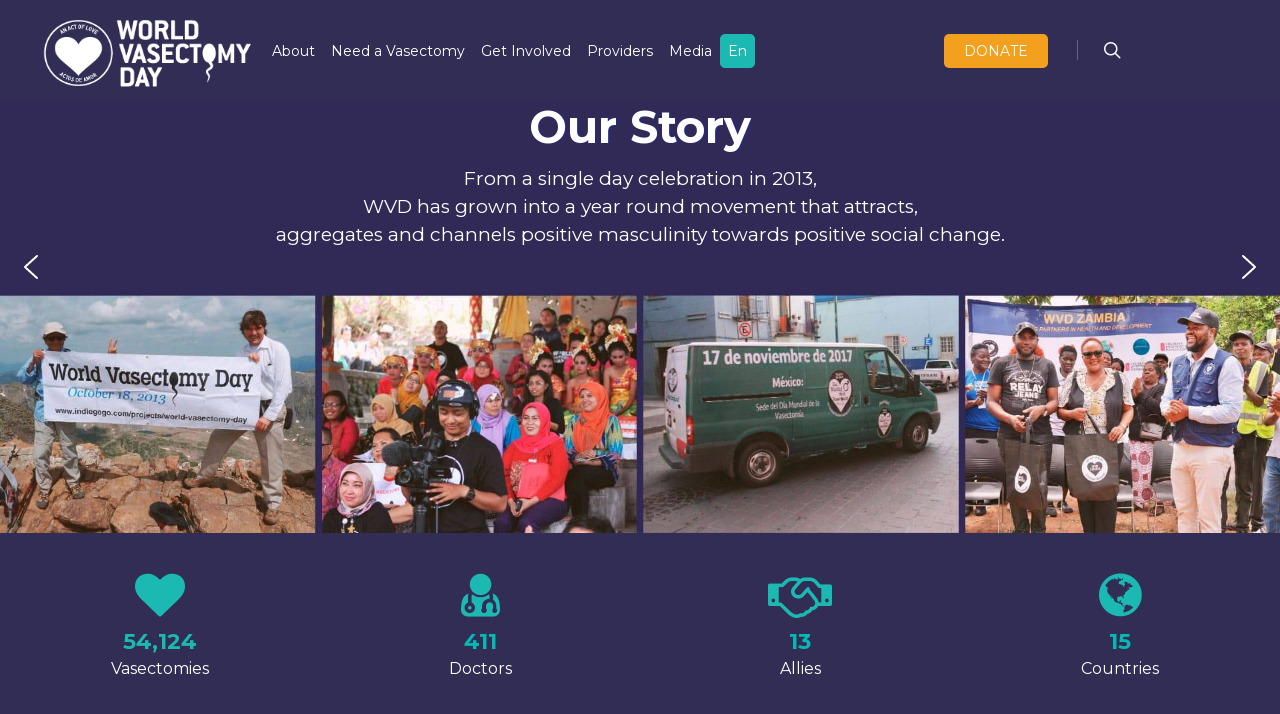

--- FILE ---
content_type: text/html; charset=UTF-8
request_url: https://wvd.org/
body_size: 34461
content:
<!doctype html>
<html lang="en-US" class="no-js">
<head>
	<meta charset="UTF-8">
	
	<meta name="viewport" content="width=device-width, initial-scale=1, maximum-scale=1, user-scalable=0" /><title>World Vasectomy Day | WVD</title>
<meta name='robots' content='max-image-preview:large' />
	<style>img:is([sizes="auto" i], [sizes^="auto," i]) { contain-intrinsic-size: 3000px 1500px }</style>
	<link rel="alternate" hreflang="en" href="https://wvd.org/" />
<link rel="alternate" hreflang="es" href="https://wvd.org/es/" />
<link rel="alternate" hreflang="x-default" href="https://wvd.org/" />
<link rel='dns-prefetch' href='//www.youtube.com' />
<link rel='dns-prefetch' href='//fonts.googleapis.com' />
<link rel="alternate" type="application/rss+xml" title="World Vasectomy Day &raquo; Feed" href="https://wvd.org/feed/" />
<link rel="alternate" type="application/rss+xml" title="World Vasectomy Day &raquo; Comments Feed" href="https://wvd.org/comments/feed/" />
<script type="text/javascript">
/* <![CDATA[ */
window._wpemojiSettings = {"baseUrl":"https:\/\/s.w.org\/images\/core\/emoji\/16.0.1\/72x72\/","ext":".png","svgUrl":"https:\/\/s.w.org\/images\/core\/emoji\/16.0.1\/svg\/","svgExt":".svg","source":{"concatemoji":"https:\/\/wvd.org\/wp-includes\/js\/wp-emoji-release.min.js?ver=6.8.3"}};
/*! This file is auto-generated */
!function(s,n){var o,i,e;function c(e){try{var t={supportTests:e,timestamp:(new Date).valueOf()};sessionStorage.setItem(o,JSON.stringify(t))}catch(e){}}function p(e,t,n){e.clearRect(0,0,e.canvas.width,e.canvas.height),e.fillText(t,0,0);var t=new Uint32Array(e.getImageData(0,0,e.canvas.width,e.canvas.height).data),a=(e.clearRect(0,0,e.canvas.width,e.canvas.height),e.fillText(n,0,0),new Uint32Array(e.getImageData(0,0,e.canvas.width,e.canvas.height).data));return t.every(function(e,t){return e===a[t]})}function u(e,t){e.clearRect(0,0,e.canvas.width,e.canvas.height),e.fillText(t,0,0);for(var n=e.getImageData(16,16,1,1),a=0;a<n.data.length;a++)if(0!==n.data[a])return!1;return!0}function f(e,t,n,a){switch(t){case"flag":return n(e,"\ud83c\udff3\ufe0f\u200d\u26a7\ufe0f","\ud83c\udff3\ufe0f\u200b\u26a7\ufe0f")?!1:!n(e,"\ud83c\udde8\ud83c\uddf6","\ud83c\udde8\u200b\ud83c\uddf6")&&!n(e,"\ud83c\udff4\udb40\udc67\udb40\udc62\udb40\udc65\udb40\udc6e\udb40\udc67\udb40\udc7f","\ud83c\udff4\u200b\udb40\udc67\u200b\udb40\udc62\u200b\udb40\udc65\u200b\udb40\udc6e\u200b\udb40\udc67\u200b\udb40\udc7f");case"emoji":return!a(e,"\ud83e\udedf")}return!1}function g(e,t,n,a){var r="undefined"!=typeof WorkerGlobalScope&&self instanceof WorkerGlobalScope?new OffscreenCanvas(300,150):s.createElement("canvas"),o=r.getContext("2d",{willReadFrequently:!0}),i=(o.textBaseline="top",o.font="600 32px Arial",{});return e.forEach(function(e){i[e]=t(o,e,n,a)}),i}function t(e){var t=s.createElement("script");t.src=e,t.defer=!0,s.head.appendChild(t)}"undefined"!=typeof Promise&&(o="wpEmojiSettingsSupports",i=["flag","emoji"],n.supports={everything:!0,everythingExceptFlag:!0},e=new Promise(function(e){s.addEventListener("DOMContentLoaded",e,{once:!0})}),new Promise(function(t){var n=function(){try{var e=JSON.parse(sessionStorage.getItem(o));if("object"==typeof e&&"number"==typeof e.timestamp&&(new Date).valueOf()<e.timestamp+604800&&"object"==typeof e.supportTests)return e.supportTests}catch(e){}return null}();if(!n){if("undefined"!=typeof Worker&&"undefined"!=typeof OffscreenCanvas&&"undefined"!=typeof URL&&URL.createObjectURL&&"undefined"!=typeof Blob)try{var e="postMessage("+g.toString()+"("+[JSON.stringify(i),f.toString(),p.toString(),u.toString()].join(",")+"));",a=new Blob([e],{type:"text/javascript"}),r=new Worker(URL.createObjectURL(a),{name:"wpTestEmojiSupports"});return void(r.onmessage=function(e){c(n=e.data),r.terminate(),t(n)})}catch(e){}c(n=g(i,f,p,u))}t(n)}).then(function(e){for(var t in e)n.supports[t]=e[t],n.supports.everything=n.supports.everything&&n.supports[t],"flag"!==t&&(n.supports.everythingExceptFlag=n.supports.everythingExceptFlag&&n.supports[t]);n.supports.everythingExceptFlag=n.supports.everythingExceptFlag&&!n.supports.flag,n.DOMReady=!1,n.readyCallback=function(){n.DOMReady=!0}}).then(function(){return e}).then(function(){var e;n.supports.everything||(n.readyCallback(),(e=n.source||{}).concatemoji?t(e.concatemoji):e.wpemoji&&e.twemoji&&(t(e.twemoji),t(e.wpemoji)))}))}((window,document),window._wpemojiSettings);
/* ]]> */
</script>
<link rel='stylesheet' id='sbi_styles-css' href='https://wvd.org/wp-content/plugins/instagram-feed/css/sbi-styles.min.css?ver=6.10.0' type='text/css' media='all' />
<style id='wp-emoji-styles-inline-css' type='text/css'>

	img.wp-smiley, img.emoji {
		display: inline !important;
		border: none !important;
		box-shadow: none !important;
		height: 1em !important;
		width: 1em !important;
		margin: 0 0.07em !important;
		vertical-align: -0.1em !important;
		background: none !important;
		padding: 0 !important;
	}
</style>
<link rel='stylesheet' id='wp-block-library-css' href='https://wvd.org/wp-includes/css/dist/block-library/style.min.css?ver=6.8.3' type='text/css' media='all' />
<style id='classic-theme-styles-inline-css' type='text/css'>
/*! This file is auto-generated */
.wp-block-button__link{color:#fff;background-color:#32373c;border-radius:9999px;box-shadow:none;text-decoration:none;padding:calc(.667em + 2px) calc(1.333em + 2px);font-size:1.125em}.wp-block-file__button{background:#32373c;color:#fff;text-decoration:none}
</style>
<style id='streamweasels-youtube-integration-style-inline-css' type='text/css'>


</style>
<style id='streamweasels-youtube-embed-style-inline-css' type='text/css'>


</style>
<style id='global-styles-inline-css' type='text/css'>
:root{--wp--preset--aspect-ratio--square: 1;--wp--preset--aspect-ratio--4-3: 4/3;--wp--preset--aspect-ratio--3-4: 3/4;--wp--preset--aspect-ratio--3-2: 3/2;--wp--preset--aspect-ratio--2-3: 2/3;--wp--preset--aspect-ratio--16-9: 16/9;--wp--preset--aspect-ratio--9-16: 9/16;--wp--preset--color--black: #000000;--wp--preset--color--cyan-bluish-gray: #abb8c3;--wp--preset--color--white: #ffffff;--wp--preset--color--pale-pink: #f78da7;--wp--preset--color--vivid-red: #cf2e2e;--wp--preset--color--luminous-vivid-orange: #ff6900;--wp--preset--color--luminous-vivid-amber: #fcb900;--wp--preset--color--light-green-cyan: #7bdcb5;--wp--preset--color--vivid-green-cyan: #00d084;--wp--preset--color--pale-cyan-blue: #8ed1fc;--wp--preset--color--vivid-cyan-blue: #0693e3;--wp--preset--color--vivid-purple: #9b51e0;--wp--preset--gradient--vivid-cyan-blue-to-vivid-purple: linear-gradient(135deg,rgba(6,147,227,1) 0%,rgb(155,81,224) 100%);--wp--preset--gradient--light-green-cyan-to-vivid-green-cyan: linear-gradient(135deg,rgb(122,220,180) 0%,rgb(0,208,130) 100%);--wp--preset--gradient--luminous-vivid-amber-to-luminous-vivid-orange: linear-gradient(135deg,rgba(252,185,0,1) 0%,rgba(255,105,0,1) 100%);--wp--preset--gradient--luminous-vivid-orange-to-vivid-red: linear-gradient(135deg,rgba(255,105,0,1) 0%,rgb(207,46,46) 100%);--wp--preset--gradient--very-light-gray-to-cyan-bluish-gray: linear-gradient(135deg,rgb(238,238,238) 0%,rgb(169,184,195) 100%);--wp--preset--gradient--cool-to-warm-spectrum: linear-gradient(135deg,rgb(74,234,220) 0%,rgb(151,120,209) 20%,rgb(207,42,186) 40%,rgb(238,44,130) 60%,rgb(251,105,98) 80%,rgb(254,248,76) 100%);--wp--preset--gradient--blush-light-purple: linear-gradient(135deg,rgb(255,206,236) 0%,rgb(152,150,240) 100%);--wp--preset--gradient--blush-bordeaux: linear-gradient(135deg,rgb(254,205,165) 0%,rgb(254,45,45) 50%,rgb(107,0,62) 100%);--wp--preset--gradient--luminous-dusk: linear-gradient(135deg,rgb(255,203,112) 0%,rgb(199,81,192) 50%,rgb(65,88,208) 100%);--wp--preset--gradient--pale-ocean: linear-gradient(135deg,rgb(255,245,203) 0%,rgb(182,227,212) 50%,rgb(51,167,181) 100%);--wp--preset--gradient--electric-grass: linear-gradient(135deg,rgb(202,248,128) 0%,rgb(113,206,126) 100%);--wp--preset--gradient--midnight: linear-gradient(135deg,rgb(2,3,129) 0%,rgb(40,116,252) 100%);--wp--preset--font-size--small: 13px;--wp--preset--font-size--medium: 20px;--wp--preset--font-size--large: 36px;--wp--preset--font-size--x-large: 42px;--wp--preset--spacing--20: 0.44rem;--wp--preset--spacing--30: 0.67rem;--wp--preset--spacing--40: 1rem;--wp--preset--spacing--50: 1.5rem;--wp--preset--spacing--60: 2.25rem;--wp--preset--spacing--70: 3.38rem;--wp--preset--spacing--80: 5.06rem;--wp--preset--shadow--natural: 6px 6px 9px rgba(0, 0, 0, 0.2);--wp--preset--shadow--deep: 12px 12px 50px rgba(0, 0, 0, 0.4);--wp--preset--shadow--sharp: 6px 6px 0px rgba(0, 0, 0, 0.2);--wp--preset--shadow--outlined: 6px 6px 0px -3px rgba(255, 255, 255, 1), 6px 6px rgba(0, 0, 0, 1);--wp--preset--shadow--crisp: 6px 6px 0px rgba(0, 0, 0, 1);}:where(.is-layout-flex){gap: 0.5em;}:where(.is-layout-grid){gap: 0.5em;}body .is-layout-flex{display: flex;}.is-layout-flex{flex-wrap: wrap;align-items: center;}.is-layout-flex > :is(*, div){margin: 0;}body .is-layout-grid{display: grid;}.is-layout-grid > :is(*, div){margin: 0;}:where(.wp-block-columns.is-layout-flex){gap: 2em;}:where(.wp-block-columns.is-layout-grid){gap: 2em;}:where(.wp-block-post-template.is-layout-flex){gap: 1.25em;}:where(.wp-block-post-template.is-layout-grid){gap: 1.25em;}.has-black-color{color: var(--wp--preset--color--black) !important;}.has-cyan-bluish-gray-color{color: var(--wp--preset--color--cyan-bluish-gray) !important;}.has-white-color{color: var(--wp--preset--color--white) !important;}.has-pale-pink-color{color: var(--wp--preset--color--pale-pink) !important;}.has-vivid-red-color{color: var(--wp--preset--color--vivid-red) !important;}.has-luminous-vivid-orange-color{color: var(--wp--preset--color--luminous-vivid-orange) !important;}.has-luminous-vivid-amber-color{color: var(--wp--preset--color--luminous-vivid-amber) !important;}.has-light-green-cyan-color{color: var(--wp--preset--color--light-green-cyan) !important;}.has-vivid-green-cyan-color{color: var(--wp--preset--color--vivid-green-cyan) !important;}.has-pale-cyan-blue-color{color: var(--wp--preset--color--pale-cyan-blue) !important;}.has-vivid-cyan-blue-color{color: var(--wp--preset--color--vivid-cyan-blue) !important;}.has-vivid-purple-color{color: var(--wp--preset--color--vivid-purple) !important;}.has-black-background-color{background-color: var(--wp--preset--color--black) !important;}.has-cyan-bluish-gray-background-color{background-color: var(--wp--preset--color--cyan-bluish-gray) !important;}.has-white-background-color{background-color: var(--wp--preset--color--white) !important;}.has-pale-pink-background-color{background-color: var(--wp--preset--color--pale-pink) !important;}.has-vivid-red-background-color{background-color: var(--wp--preset--color--vivid-red) !important;}.has-luminous-vivid-orange-background-color{background-color: var(--wp--preset--color--luminous-vivid-orange) !important;}.has-luminous-vivid-amber-background-color{background-color: var(--wp--preset--color--luminous-vivid-amber) !important;}.has-light-green-cyan-background-color{background-color: var(--wp--preset--color--light-green-cyan) !important;}.has-vivid-green-cyan-background-color{background-color: var(--wp--preset--color--vivid-green-cyan) !important;}.has-pale-cyan-blue-background-color{background-color: var(--wp--preset--color--pale-cyan-blue) !important;}.has-vivid-cyan-blue-background-color{background-color: var(--wp--preset--color--vivid-cyan-blue) !important;}.has-vivid-purple-background-color{background-color: var(--wp--preset--color--vivid-purple) !important;}.has-black-border-color{border-color: var(--wp--preset--color--black) !important;}.has-cyan-bluish-gray-border-color{border-color: var(--wp--preset--color--cyan-bluish-gray) !important;}.has-white-border-color{border-color: var(--wp--preset--color--white) !important;}.has-pale-pink-border-color{border-color: var(--wp--preset--color--pale-pink) !important;}.has-vivid-red-border-color{border-color: var(--wp--preset--color--vivid-red) !important;}.has-luminous-vivid-orange-border-color{border-color: var(--wp--preset--color--luminous-vivid-orange) !important;}.has-luminous-vivid-amber-border-color{border-color: var(--wp--preset--color--luminous-vivid-amber) !important;}.has-light-green-cyan-border-color{border-color: var(--wp--preset--color--light-green-cyan) !important;}.has-vivid-green-cyan-border-color{border-color: var(--wp--preset--color--vivid-green-cyan) !important;}.has-pale-cyan-blue-border-color{border-color: var(--wp--preset--color--pale-cyan-blue) !important;}.has-vivid-cyan-blue-border-color{border-color: var(--wp--preset--color--vivid-cyan-blue) !important;}.has-vivid-purple-border-color{border-color: var(--wp--preset--color--vivid-purple) !important;}.has-vivid-cyan-blue-to-vivid-purple-gradient-background{background: var(--wp--preset--gradient--vivid-cyan-blue-to-vivid-purple) !important;}.has-light-green-cyan-to-vivid-green-cyan-gradient-background{background: var(--wp--preset--gradient--light-green-cyan-to-vivid-green-cyan) !important;}.has-luminous-vivid-amber-to-luminous-vivid-orange-gradient-background{background: var(--wp--preset--gradient--luminous-vivid-amber-to-luminous-vivid-orange) !important;}.has-luminous-vivid-orange-to-vivid-red-gradient-background{background: var(--wp--preset--gradient--luminous-vivid-orange-to-vivid-red) !important;}.has-very-light-gray-to-cyan-bluish-gray-gradient-background{background: var(--wp--preset--gradient--very-light-gray-to-cyan-bluish-gray) !important;}.has-cool-to-warm-spectrum-gradient-background{background: var(--wp--preset--gradient--cool-to-warm-spectrum) !important;}.has-blush-light-purple-gradient-background{background: var(--wp--preset--gradient--blush-light-purple) !important;}.has-blush-bordeaux-gradient-background{background: var(--wp--preset--gradient--blush-bordeaux) !important;}.has-luminous-dusk-gradient-background{background: var(--wp--preset--gradient--luminous-dusk) !important;}.has-pale-ocean-gradient-background{background: var(--wp--preset--gradient--pale-ocean) !important;}.has-electric-grass-gradient-background{background: var(--wp--preset--gradient--electric-grass) !important;}.has-midnight-gradient-background{background: var(--wp--preset--gradient--midnight) !important;}.has-small-font-size{font-size: var(--wp--preset--font-size--small) !important;}.has-medium-font-size{font-size: var(--wp--preset--font-size--medium) !important;}.has-large-font-size{font-size: var(--wp--preset--font-size--large) !important;}.has-x-large-font-size{font-size: var(--wp--preset--font-size--x-large) !important;}
:where(.wp-block-post-template.is-layout-flex){gap: 1.25em;}:where(.wp-block-post-template.is-layout-grid){gap: 1.25em;}
:where(.wp-block-columns.is-layout-flex){gap: 2em;}:where(.wp-block-columns.is-layout-grid){gap: 2em;}
:root :where(.wp-block-pullquote){font-size: 1.5em;line-height: 1.6;}
</style>
<link rel='stylesheet' id='streamweasels-youtube-slick-css' href='https://wvd.org/wp-content/plugins/streamweasels-youtube-integration/public/dist/slick.min.css?ver=1.4.1' type='text/css' media='all' />
<link rel='stylesheet' id='streamweasels-youtube-css' href='https://wvd.org/wp-content/plugins/streamweasels-youtube-integration/public/dist/streamweasels-youtube-public.min.css?ver=1.4.1' type='text/css' media='all' />
<style id='streamweasels-youtube-inline-css' type='text/css'>

					:root {
						--yt-max-width : none;
						--yt-tile-bg-colour : #F7F7F8;
						--yt-tile-title-colour :#1F1F23;            
						--yt-tile-subtitle-colour: #53535F;
						--yt-tile-rounded-corners: 0;
						--yt-tile-column-count: 4;
						--yt-tile-column-spacing: 10;
						--yt-hover-colour: #FF0000;
						--yt-logo-bg-colour: #fff;
						--yt-logo-border-colour: #fff;
						--yt-feature-controls-bg-colour: #000;
						--yt-feature-controls-arrow-colour: #fff;		
						--yt-showcase-controls-bg-colour: #000;
						--yt-showcase-controls-arrow-colour: #fff;
						--yt-status-vertical-distance: 25;
						--yt-status-horizontal-distance: 25;
						--yt-status-logo-accent-colour: #6441A4;
						--yt-status-logo-background-colour: #6441A4;
						--yt-status-carousel-background-colour: #fff;
						--yt-status-carousel-arrow-colour: #000;																
					}
				
</style>
<link rel='stylesheet' id='pb_animate-css' href='https://wvd.org/wp-content/plugins/ays-popup-box/public/css/animate.css?ver=5.5.9' type='text/css' media='all' />
<link rel='stylesheet' id='contact-form-7-css' href='https://wvd.org/wp-content/plugins/contact-form-7/includes/css/styles.css?ver=6.1.3' type='text/css' media='all' />
<link rel='stylesheet' id='image-hover-effects-css-css' href='https://wvd.org/wp-content/plugins/mega-addons-for-visual-composer/css/ihover.css?ver=6.8.3' type='text/css' media='all' />
<link rel='stylesheet' id='style-css-css' href='https://wvd.org/wp-content/plugins/mega-addons-for-visual-composer/css/style.css?ver=6.8.3' type='text/css' media='all' />
<link rel='stylesheet' id='font-awesome-latest-css' href='https://wvd.org/wp-content/plugins/mega-addons-for-visual-composer/css/font-awesome/css/all.css?ver=6.8.3' type='text/css' media='all' />
<link rel='stylesheet' id='widgetopts-styles-css' href='https://wvd.org/wp-content/plugins/widget-options/assets/css/widget-options.css?ver=4.1.3' type='text/css' media='all' />
<link rel='stylesheet' id='wpml-menu-item-0-css' href='https://wvd.org/wp-content/plugins/sitepress-multilingual-cms/templates/language-switchers/menu-item/style.min.css?ver=1' type='text/css' media='all' />
<link rel='stylesheet' id='if-menu-site-css-css' href='https://wvd.org/wp-content/plugins/if-menu/assets/if-menu-site.css?ver=6.8.3' type='text/css' media='all' />
<link rel='stylesheet' id='font-awesome-css' href='https://wvd.org/wp-content/plugins/post-carousel/public/assets/css/font-awesome.min.css?ver=3.0.10' type='text/css' media='all' />
<link rel='stylesheet' id='salient-grid-system-css' href='https://wvd.org/wp-content/themes/salient/css/build/grid-system.css?ver=16.1.3' type='text/css' media='all' />
<link rel='stylesheet' id='main-styles-css' href='https://wvd.org/wp-content/themes/salient/css/build/style.css?ver=16.1.3' type='text/css' media='all' />
<style id='main-styles-inline-css' type='text/css'>
html body[data-header-resize="1"] .container-wrap, 
			html body[data-header-format="left-header"][data-header-resize="0"] .container-wrap, 
			html body[data-header-resize="0"] .container-wrap, 
			body[data-header-format="left-header"][data-header-resize="0"] .container-wrap { 
				padding-top: 0; 
			} 
			.main-content > .row > #breadcrumbs.yoast { 
				padding: 20px 0; 
			}
html:not(.page-trans-loaded) { background-color: #ffffff; }
</style>
<link rel='stylesheet' id='nectar-header-layout-centered-menu-css' href='https://wvd.org/wp-content/themes/salient/css/build/header/header-layout-centered-menu.css?ver=16.1.3' type='text/css' media='all' />
<link rel='stylesheet' id='nectar-header-secondary-nav-css' href='https://wvd.org/wp-content/themes/salient/css/build/header/header-secondary-nav.css?ver=16.1.3' type='text/css' media='all' />
<link rel='stylesheet' id='nectar-element-post-grid-css' href='https://wvd.org/wp-content/themes/salient/css/build/elements/element-post-grid.css?ver=16.1.3' type='text/css' media='all' />
<link rel='stylesheet' id='nectar-owl-carousel-css' href='https://wvd.org/wp-content/themes/salient/css/build/plugins/owl-carousel.css?ver=16.1.3' type='text/css' media='all' />
<link rel='stylesheet' id='nectar-cf7-css' href='https://wvd.org/wp-content/themes/salient/css/build/third-party/cf7.css?ver=16.1.3' type='text/css' media='all' />
<link rel='stylesheet' id='nectar_default_font_open_sans-css' href='https://fonts.googleapis.com/css?family=Open+Sans%3A300%2C400%2C600%2C700&#038;subset=latin%2Clatin-ext' type='text/css' media='all' />
<link rel='stylesheet' id='responsive-css' href='https://wvd.org/wp-content/themes/salient/css/build/responsive.css?ver=16.1.3' type='text/css' media='all' />
<link rel='stylesheet' id='nectar-flickity-css' href='https://wvd.org/wp-content/themes/salient/css/build/plugins/flickity.css?ver=16.1.3' type='text/css' media='all' />
<link rel='stylesheet' id='select2-css' href='https://wvd.org/wp-content/themes/salient/css/build/plugins/select2.css?ver=4.0.1' type='text/css' media='all' />
<link rel='stylesheet' id='skin-ascend-css' href='https://wvd.org/wp-content/themes/salient/css/build/ascend.css?ver=16.1.3' type='text/css' media='all' />
<style id='salient-wp-menu-dynamic-fallback-inline-css' type='text/css'>
#header-outer .nectar-ext-menu-item .image-layer-outer,#header-outer .nectar-ext-menu-item .image-layer,#header-outer .nectar-ext-menu-item .color-overlay,#slide-out-widget-area .nectar-ext-menu-item .image-layer-outer,#slide-out-widget-area .nectar-ext-menu-item .color-overlay,#slide-out-widget-area .nectar-ext-menu-item .image-layer{position:absolute;top:0;left:0;width:100%;height:100%;overflow:hidden;}.nectar-ext-menu-item .inner-content{position:relative;z-index:10;width:100%;}.nectar-ext-menu-item .image-layer{background-size:cover;background-position:center;transition:opacity 0.25s ease 0.1s;}.nectar-ext-menu-item .image-layer video{object-fit:cover;width:100%;height:100%;}#header-outer nav .nectar-ext-menu-item .image-layer:not(.loaded){background-image:none!important;}#header-outer nav .nectar-ext-menu-item .image-layer{opacity:0;}#header-outer nav .nectar-ext-menu-item .image-layer.loaded{opacity:1;}.nectar-ext-menu-item span[class*="inherit-h"] + .menu-item-desc{margin-top:0.4rem;}#mobile-menu .nectar-ext-menu-item .title,#slide-out-widget-area .nectar-ext-menu-item .title,.nectar-ext-menu-item .menu-title-text,.nectar-ext-menu-item .menu-item-desc{position:relative;}.nectar-ext-menu-item .menu-item-desc{display:block;line-height:1.4em;}body #slide-out-widget-area .nectar-ext-menu-item .menu-item-desc{line-height:1.4em;}#mobile-menu .nectar-ext-menu-item .title,#slide-out-widget-area .nectar-ext-menu-item:not(.style-img-above-text) .title,.nectar-ext-menu-item:not(.style-img-above-text) .menu-title-text,.nectar-ext-menu-item:not(.style-img-above-text) .menu-item-desc,.nectar-ext-menu-item:not(.style-img-above-text) i:before,.nectar-ext-menu-item:not(.style-img-above-text) .svg-icon{color:#fff;}#mobile-menu .nectar-ext-menu-item.style-img-above-text .title{color:inherit;}.sf-menu li ul li a .nectar-ext-menu-item .menu-title-text:after{display:none;}.menu-item .widget-area-active[data-margin="default"] > div:not(:last-child){margin-bottom:20px;}.nectar-ext-menu-item__button{display:inline-block;padding-top:2em;}#header-outer nav li:not([class*="current"]) > a .nectar-ext-menu-item .inner-content.has-button .title .menu-title-text{background-image:none;}.nectar-ext-menu-item__button .nectar-cta:not([data-color="transparent"]){margin-top:.8em;margin-bottom:.8em;}.nectar-ext-menu-item .color-overlay{transition:opacity 0.5s cubic-bezier(.15,.75,.5,1);}.nectar-ext-menu-item:hover .hover-zoom-in-slow .image-layer{transform:scale(1.15);transition:transform 4s cubic-bezier(0.1,0.2,.7,1);}.nectar-ext-menu-item:hover .hover-zoom-in-slow .color-overlay{transition:opacity 1.5s cubic-bezier(.15,.75,.5,1);}.nectar-ext-menu-item .hover-zoom-in-slow .image-layer{transition:transform 0.5s cubic-bezier(.15,.75,.5,1);}.nectar-ext-menu-item .hover-zoom-in-slow .color-overlay{transition:opacity 0.5s cubic-bezier(.15,.75,.5,1);}.nectar-ext-menu-item:hover .hover-zoom-in .image-layer{transform:scale(1.12);}.nectar-ext-menu-item .hover-zoom-in .image-layer{transition:transform 0.5s cubic-bezier(.15,.75,.5,1);}.nectar-ext-menu-item{display:flex;text-align:left;}#slide-out-widget-area .nectar-ext-menu-item .title,#slide-out-widget-area .nectar-ext-menu-item .menu-item-desc,#slide-out-widget-area .nectar-ext-menu-item .menu-title-text,#mobile-menu .nectar-ext-menu-item .title,#mobile-menu .nectar-ext-menu-item .menu-item-desc,#mobile-menu .nectar-ext-menu-item .menu-title-text{color:inherit!important;}#slide-out-widget-area .nectar-ext-menu-item,#mobile-menu .nectar-ext-menu-item{display:block;}#slide-out-widget-area .nectar-ext-menu-item .inner-content,#mobile-menu .nectar-ext-menu-item .inner-content{width:100%;}#slide-out-widget-area.fullscreen-alt .nectar-ext-menu-item,#slide-out-widget-area.fullscreen .nectar-ext-menu-item{text-align:center;}#header-outer .nectar-ext-menu-item.style-img-above-text .image-layer-outer,#slide-out-widget-area .nectar-ext-menu-item.style-img-above-text .image-layer-outer{position:relative;}#header-outer .nectar-ext-menu-item.style-img-above-text,#slide-out-widget-area .nectar-ext-menu-item.style-img-above-text{flex-direction:column;}
</style>
<link rel='stylesheet' id='dflip-style-css' href='https://wvd.org/wp-content/plugins/3d-flipbook-dflip-lite/assets/css/dflip.min.css?ver=2.4.20' type='text/css' media='all' />
<link rel='stylesheet' id='recent-posts-widget-with-thumbnails-public-style-css' href='https://wvd.org/wp-content/plugins/recent-posts-widget-with-thumbnails/public.css?ver=7.1.1' type='text/css' media='all' />
<link rel='stylesheet' id='js_composer_front-css' href='https://wvd.org/wp-content/plugins/js_composer_salient/assets/css/js_composer.min.css?ver=7.1' type='text/css' media='all' />
<link rel='stylesheet' id='dynamic-css-css' href='https://wvd.org/wp-content/themes/salient/css/salient-dynamic-styles.css?ver=86295' type='text/css' media='all' />
<style id='dynamic-css-inline-css' type='text/css'>
.no-rgba #header-space{display:none;}@media only screen and (max-width:999px){body #header-space[data-header-mobile-fixed="1"]{display:none;}#header-outer[data-mobile-fixed="false"]{position:absolute;}}@media only screen and (max-width:999px){body:not(.nectar-no-flex-height) #header-space[data-secondary-header-display="full"]:not([data-header-mobile-fixed="false"]){display:block!important;margin-bottom:-116px;}#header-space[data-secondary-header-display="full"][data-header-mobile-fixed="false"]{display:none;}}@media only screen and (min-width:1000px){#header-space{display:none;}.nectar-slider-wrap.first-section,.parallax_slider_outer.first-section,.full-width-content.first-section,.parallax_slider_outer.first-section .swiper-slide .content,.nectar-slider-wrap.first-section .swiper-slide .content,#page-header-bg,.nder-page-header,#page-header-wrap,.full-width-section.first-section{margin-top:0!important;}body #page-header-bg,body #page-header-wrap{height:180px;}body #search-outer{z-index:100000;}}@media only screen and (min-width:1000px){#page-header-wrap.fullscreen-header,#page-header-wrap.fullscreen-header #page-header-bg,html:not(.nectar-box-roll-loaded) .nectar-box-roll > #page-header-bg.fullscreen-header,.nectar_fullscreen_zoom_recent_projects,#nectar_fullscreen_rows:not(.afterLoaded) > div{height:100vh;}.wpb_row.vc_row-o-full-height.top-level,.wpb_row.vc_row-o-full-height.top-level > .col.span_12{min-height:100vh;}#page-header-bg[data-alignment-v="middle"] .span_6 .inner-wrap,#page-header-bg[data-alignment-v="top"] .span_6 .inner-wrap,.blog-archive-header.color-bg .container{padding-top:143px;}#page-header-wrap.container #page-header-bg .span_6 .inner-wrap{padding-top:0;}.nectar-slider-wrap[data-fullscreen="true"]:not(.loaded),.nectar-slider-wrap[data-fullscreen="true"]:not(.loaded) .swiper-container{height:calc(100vh + 2px)!important;}.admin-bar .nectar-slider-wrap[data-fullscreen="true"]:not(.loaded),.admin-bar .nectar-slider-wrap[data-fullscreen="true"]:not(.loaded) .swiper-container{height:calc(100vh - 30px)!important;}}@media only screen and (max-width:999px){#page-header-bg[data-alignment-v="middle"]:not(.fullscreen-header) .span_6 .inner-wrap,#page-header-bg[data-alignment-v="top"] .span_6 .inner-wrap,.blog-archive-header.color-bg .container{padding-top:115px;}.vc_row.top-level.full-width-section:not(.full-width-ns) > .span_12,#page-header-bg[data-alignment-v="bottom"] .span_6 .inner-wrap{padding-top:90px;}}@media only screen and (max-width:690px){.vc_row.top-level.full-width-section:not(.full-width-ns) > .span_12{padding-top:115px;}.vc_row.top-level.full-width-content .nectar-recent-posts-single_featured .recent-post-container > .inner-wrap{padding-top:90px;}}@media only screen and (max-width:999px) and (min-width:691px){#page-header-bg[data-alignment-v="middle"]:not(.fullscreen-header) .span_6 .inner-wrap,#page-header-bg[data-alignment-v="top"] .span_6 .inner-wrap,.vc_row.top-level.full-width-section:not(.full-width-ns) > .span_12{padding-top:155px;}}@media only screen and (max-width:999px){.full-width-ns .nectar-slider-wrap .swiper-slide[data-y-pos="middle"] .content,.full-width-ns .nectar-slider-wrap .swiper-slide[data-y-pos="top"] .content{padding-top:30px;}}@media only screen and (max-width:999px){.using-mobile-browser #nectar_fullscreen_rows:not(.afterLoaded):not([data-mobile-disable="on"]) > div{height:calc(100vh - 76px);}.using-mobile-browser .wpb_row.vc_row-o-full-height.top-level,.using-mobile-browser .wpb_row.vc_row-o-full-height.top-level > .col.span_12,[data-permanent-transparent="1"].using-mobile-browser .wpb_row.vc_row-o-full-height.top-level,[data-permanent-transparent="1"].using-mobile-browser .wpb_row.vc_row-o-full-height.top-level > .col.span_12{min-height:calc(100vh - 76px);}html:not(.nectar-box-roll-loaded) .nectar-box-roll > #page-header-bg.fullscreen-header,.nectar_fullscreen_zoom_recent_projects,.nectar-slider-wrap[data-fullscreen="true"]:not(.loaded),.nectar-slider-wrap[data-fullscreen="true"]:not(.loaded) .swiper-container,#nectar_fullscreen_rows:not(.afterLoaded):not([data-mobile-disable="on"]) > div{height:calc(100vh - 1px);}.wpb_row.vc_row-o-full-height.top-level,.wpb_row.vc_row-o-full-height.top-level > .col.span_12{min-height:calc(100vh - 1px);}body[data-transparent-header="false"] #ajax-content-wrap.no-scroll{min-height:calc(100vh - 1px);height:calc(100vh - 1px);}}#nectar_fullscreen_rows{background-color:transparent;}.nectar-simple-slider .cell.color-overlay-1-transparent > .bg-layer-wrap > .color-overlay{background-color:transparent;}@media only screen and (min-width:1300px){.nectar-post-grid.nectar-flickity[data-columns="4"][data-grid-spacing="10px"] .nectar-post-grid-item{width:calc((100% - 60px) / 4);}}.nectar-post-grid[data-grid-item-height="40vh"] .nectar-post-grid-item{min-height:40vh;}.nectar-post-grid-wrap[data-style="content_under_image"] [data-grid-item-height="40vh"] .nectar-post-grid-item-bg{height:40vh;}.nectar-post-grid[data-border-radius="10px"][data-text-layout="all_bottom_left_shadow"] .nectar-post-grid-item:before,.nectar-post-grid-wrap:not([data-style="content_under_image"]) .nectar-post-grid[data-border-radius="10px"] .nectar-post-grid-item .inner,.nectar-post-grid[data-border-radius="10px"] .bg-overlay,.nectar-post-grid[data-border-radius="10px"][data-shadow-hover="yes"] .nectar-post-grid-item:after,.nectar-post-grid[data-border-radius="10px"] .nectar-post-grid-item-bg,.nectar-post-grid[data-border-radius="10px"] .nectar-post-grid-item-bg-wrap,[data-style="mouse_follow_image"] .nectar-post-grid[data-border-radius="10px"] .nectar-post-grid-item-bg-wrap-inner,.nectar-post-grid[data-border-radius="10px"][data-text-layout="all_bottom_left_shadow"] .nectar-post-grid-item div.inner:before{border-radius:10px;}.nectar-post-grid[data-border-radius="10px"] .nectar-post-grid-item-bg,.nectar-post-grid[data-border-radius="10px"] .nectar-post-grid-item-bg-wrap{overflow:hidden;}.nectar-post-grid[data-border-radius="10px"] .nectar-post-grid-item-bg-wrap{transform:translateZ(0);}[data-style="content_under_image"] .nectar-post-grid[data-border-radius="10px"] .nectar-post-grid-item__has-secondary .nectar-post-grid-item-bg,[data-style="content_under_image"] .nectar-post-grid[data-border-radius="10px"]:not([data-card="yes"]) .nectar-post-grid-item-bg-wrap,[data-style="content_under_image"] .nectar-post-grid[data-border-radius="10px"][data-lock-aspect="yes"]:not([data-card="yes"]) .img-wrap,[data-style="content_under_image"] .nectar-post-grid[data-border-radius="10px"][data-card="yes"] .nectar-post-grid-item,[data-style="content_under_image"] .nectar-post-grid[data-border-radius="10px"][data-shadow-hover="yes"][data-card="yes"] .nectar-post-grid-item:after{border-radius:10px;}.nectar-post-grid .meta-category .style-button{padding:.5em 1em;line-height:1!important;background-color:var(--nectar-accent-color);}#ajax-content-wrap .nectar-post-grid .meta-category .style-button{color:#fff;}.nectar-post-grid .meta-category .style-button:before{display:none;}.nectar-post-grid .nectar-cta{display:block;margin-top:10px;}@media only screen and (max-width:690px){.vc_col-xs-4 .nectar-post-grid .nectar-cta .link_text,.vc_col-xs-6 .nectar-post-grid .nectar-cta .link_text{font-size:11px;}.vc_col-xs-4 .nectar-post-grid .nectar-cta svg,.vc_col-xs-6 .nectar-post-grid .nectar-cta svg{width:18px;}}@media only screen and (max-width:690px){.vc_col-xs-4 .nectar-post-grid .nectar-post-grid-item .meta-excerpt,.vc_col-xs-6 .nectar-post-grid .nectar-post-grid-item .meta-excerpt{font-size:12px;}.nectar-post-grid .nectar-post-grid-item .content .post-heading,.nectar-post-grid-wrap:not([data-style=content_overlaid]) .nectar-post-grid-item .content .meta-excerpt{max-width:100%;}}@media only screen and (max-width:999px){.nectar-post-grid.excerpt-desktop_only .meta-excerpt{display:none;}}.nectar-post-grid-wrap.additional-meta-size-small .nectar-post-grid-item__meta-wrap{font-size:.8em;}#ajax-content-wrap .nectar-post-grid[data-columns="1"] > .nectar-post-grid-item:nth-child(1){margin-top:0;}#ajax-content-wrap .nectar-post-grid[data-columns="1"] > .nectar-post-grid-item:last-child{margin-bottom:0;}.wpb_row.full-width-content .vc_col-sm-12 .nectar-post-grid[data-grid-spacing="10px"]{margin:10px;}.nectar-post-grid[data-grid-spacing="10px"]{margin-left:-10px;margin-right:-10px;}@media only screen and (min-width:1000px){body[data-body-border="1"] .wpb_row.full-width-content .vc_col-sm-12 .nectar-post-grid[data-grid-spacing="10px"]{margin:10px -9px;}}.nectar-post-grid[data-grid-spacing="10px"] .nectar-post-grid-item{margin:10px;}.nectar-post-grid[data-columns="4"][data-grid-spacing="10px"] .nectar-post-grid-item{width:calc(25% - 20px);}.nectar-post-grid[data-columns="3"][data-grid-spacing="10px"] .nectar-post-grid-item{width:calc(33.32% - 20px);}.nectar-post-grid[data-columns="2"][data-grid-spacing="10px"] .nectar-post-grid-item{width:calc(50% - 20px);}@media only screen and (max-width:999px) and (min-width:691px){body .nectar-post-grid[data-columns][data-grid-spacing="10px"]:not([data-columns="1"]):not([data-masonry="yes"]) .nectar-post-grid-item{width:calc(50% - 20px);}}.nectar-flickity.nectar-post-grid{display:block;transition:none;}.nectar-flickity.nectar-post-grid.flickity-enabled.is-draggable .flickity-viewport.is-pointer-down a{cursor:-webkit-grabbing;cursor:grabbing;}body:not(.compose-mode) .nectar-flickity.nectar-post-grid .flickity-slider{display:flex;flex-wrap:nowrap;}.nectar-flickity.nectar-post-grid:not(.flickity-enabled) .flickity-slider{position:relative;}.nectar-flickity.nectar-post-grid:not(.flickity-enabled) .flickity-slider,.nectar-flickity.nectar-post-grid:not(.flickity-enabled) .flickity-viewport{height:auto;}#ajax-content-wrap .nectar-post-grid[data-wrap="no-wrap"]:not(.flickity-enabled) .flickity-slider .nectar-post-grid-item:first-child{margin-left:0;}.nectar-flickity.nectar-post-grid:not(.flickity-enabled) .nectar-post-grid-item{flex:0 0 auto;}.nectar-post-grid .flickity-viewport{width:100%;}#ajax-content-wrap .nectar-post-grid .flickity-viewport .nectar-post-grid-item{transition:none;}.nectar-post-grid[data-wrap="no-wrap"] .flickity-viewport .flickity-slider > div:first-child{margin-left:0;}.nectar-post-grid[data-wrap="no-wrap"] .flickity-viewport .flickity-slider > div:last-child{margin-right:0;}#ajax-content-wrap [data-style="content_overlaid"] .nectar-post-grid .flickity-viewport .nectar-post-grid-item .content,.flickity-viewport .nectar-post-grid-item .bg-overlay,.nectar-post-grid[data-text-layout="all_bottom_left_shadow"] .flickity-viewport .nectar-post-grid-item div.inner:before,[data-style="content_under_image"] .category-position-overlaid .flickity-viewport .nectar-post-grid-item .meta-category{transform:translateZ(0);}#ajax-content-wrap .nectar-post-grid .flickity-page-dots{bottom:0;}#ajax-content-wrap .nectar-post-grid[data-controls] .flickity-viewport{margin-top:0;margin-bottom:0;}#ajax-content-wrap .nectar-post-grid[data-controls="default"] .flickity-viewport{margin-top:0;margin-bottom:50px;}#ajax-content-wrap .nectar-post-grid.nectar-flickity{margin:0;}.nectar-post-grid[data-animation="fade-in-from-bottom"] .flickity-viewport .nectar-post-grid-item .inner{transform:translateY(50px);opacity:0;transition:transform 0.75s cubic-bezier(0.22,0.61,0.36,1),opacity 0.75s cubic-bezier(0.22,0.61,0.36,1);}.nectar-post-grid[data-animation="fade-in-from-bottom"] .flickity-viewport .nectar-post-grid-item.animated-in .inner{transform:translateY(0px);opacity:1;}.nectar-post-grid[data-animation="fade-in-from-right"] .flickity-viewport .nectar-post-grid-item .inner{transform:translateX(50px);opacity:0;transition:transform 0.75s cubic-bezier(0.22,0.61,0.36,1),opacity 0.75s cubic-bezier(0.22,0.61,0.36,1);}.nectar-post-grid[data-animation="fade-in-from-right"] .flickity-viewport .nectar-post-grid-item.animated-in .inner{transform:translateY(0px);opacity:1;}@media only screen and (max-width:1299px) and (min-width:1000px){.nectar-post-grid.nectar-flickity.sm-desktop-cols-3[data-grid-spacing="10px"] .nectar-post-grid-item{width:calc((100% - 40px) / 3);}}@media only screen,print{.wpb_column.right_padding_desktop_24pct > .n-sticky > .vc_column-inner{padding-right:24%;}}@media only screen and (max-width:690px){html body .wpb_column.right_padding_phone_5pct > .n-sticky > .vc_column-inner{padding-right:5%;}}@media only screen and (max-width:999px){#ajax-content-wrap .nectar-post-grid.nectar-flickity.tablet-cols-2[data-grid-spacing="10px"] .nectar-post-grid-item{width:calc((100% - 20px) / 2);}}@media only screen and (max-width:690px){body #ajax-content-wrap .nectar-post-grid.nectar-flickity.phone-cols-2[data-grid-spacing="10px"] .nectar-post-grid-item{width:calc((100% - 20px) / 2);}}.nectar-drag-indicator[data-type="tooltip_text"]{mix-blend-mode:normal;left:12px;top:12px;width:auto;height:auto;line-height:1;padding:7px 14px;}.nectar-drag-indicator[data-type="tooltip_text"] .fa-angle-left,.nectar-drag-indicator[data-type="tooltip_text"] .fa-angle-right{display:none;}.nectar-drag-indicator[data-type="tooltip_text"]:before{display:none;}.nectar-drag-indicator[data-type="tooltip_text"] .color-circle{background-color:#000;width:100%;height:100%;display:block;position:absolute;left:0;top:0;opacity:0;border-radius:var(--nectar-border-radius);transition:opacity 0.2s ease-in-out,transform 0.2s ease-in-out;transform:scale(0.65);}.nectar-drag-indicator[data-type="tooltip_text"] span{opacity:0;position:relative;top:0;left:0;font-size:14px;transition:opacity 0.2s ease-in-out;transform:none;}.nectar-drag-indicator[data-type="tooltip_text"].visible .color-circle{transform:scale(1);}.nectar-drag-indicator[data-type="tooltip_text"].visible span,.nectar-drag-indicator[data-type="tooltip_text"].visible .color-circle{opacity:1;}@media only screen and (min-width:1000px){.nectar-post-grid.custom_font_size_1-2vw .post-heading{font-size:1.2vw;}}@media only screen and (min-width:1000px){body #ajax-content-wrap .custom_font_size_1-2vw.font_size_min_16px.font_size_max_26px.nectar-post-grid .nectar-post-grid-item .post-heading,body .custom_font_size_1-2vw.font_size_min_16px.font_size_max_26px.nectar-post-grid .nectar-post-grid-item .post-heading{font-size:min(26px,max(16px,1.2vw));}}@media only screen and (min-width:1000px){body #ajax-content-wrap .custom_font_size_1-2vw.font_size_min_16px.font_size_max_26px.nectar-post-grid .nectar-post-grid-item .post-heading,body .custom_font_size_1-2vw.font_size_min_16px.font_size_max_26px.nectar-post-grid .nectar-post-grid-item .post-heading{font-size:min(26px,max(16px,1.2vw));}}.nectar-post-grid-item .bg-overlay[data-opacity="0.3"]{opacity:0.3;}.nectar-post-grid-item:hover .bg-overlay[data-hover-opacity="0.4"]{opacity:0.4;}#ajax-content-wrap .nectar-post-grid-wrap .category-position-overlaid .nectar-post-grid-item .content{position:static;}.nectar-post-grid-wrap .category-position-overlaid .nectar-post-grid-item .meta-category{position:absolute;width:calc(100% - 40px);z-index:100;top:20px;left:20px;}.img-with-aniamtion-wrap[data-max-width="50%"].center .inner{display:inline-block;}.nectar-button.small{border-radius:2px 2px 2px 2px;font-size:12px;padding:8px 14px;color:#FFF;box-shadow:0 -1px rgba(0,0,0,0.1) inset;}.nectar-button.small.see-through,.nectar-button.small.see-through-2,.nectar-button.small.see-through-3{padding-top:6px;padding-bottom:6px}.nectar-button.small i{font-size:16px;line-height:16px;right:26px}.nectar-button.small i.icon-button-arrow{font-size:16px}.nectar-button.has-icon.small,.nectar-button.tilt.has-icon.small{padding-left:33px;padding-right:33px}.nectar-button.has-icon.small:hover span,.nectar-button.tilt.small.has-icon span,body.material .nectar-button.has-icon.small span{-webkit-transform:translateX(-14px);transform:translateX(-14px)}.nectar-button.small.has-icon:hover i,.nectar-button.small.tilt.has-icon i{-webkit-transform:translateX(10px);transform:translateX(10px);}body.material .nectar-button.small i{font-size:14px;}body.material[data-button-style^="rounded"] .nectar-button.small i{font-size:12px;}.nectar-button.medium{border-radius:3px 3px 3px 3px;padding:10px 15px;font-size:12px;color:#FFF;box-shadow:0 -2px rgba(0,0,0,0.1) inset;}.nectar-button.medium.see-through,.nectar-button.medium.see-through-2,.nectar-button.medium.see-through-3{padding-top:9px;padding-bottom:9px}.nectar-button.medium i.icon-button-arrow{font-size:16px}body[data-button-style^="rounded"] .nectar-button.medium:not(.see-through):not(.see-through-2):not(.see-through-3).has-icon,body[data-button-style^="rounded"] .nectar-button.medium:not(.see-through):not(.see-through-2):not(.see-through-3).tilt.has-icon{padding-left:42px;padding-right:42px}body[data-button-style^="rounded"] .nectar-button.medium:not(.see-through):not(.see-through-2):not(.see-through-3){padding:12px 18px;}.nectar-button.medium.has-icon,.nectar-button.medium.tilt.has-icon{padding-left:42px;padding-right:42px}#ajax-content-wrap .nectar-responsive-text *{margin-bottom:0;color:inherit;}#ajax-content-wrap .nectar-responsive-text[class*="font_size"] *{font-size:inherit;line-height:inherit;}.nectar-responsive-text.nectar-link-underline-effect a{text-decoration:none;}@media only screen,print{body #ajax-content-wrap .font_size_desktop_2-2vw.font_size_min_18px.font_size_max_40px.nectar-responsive-text,body .font_size_desktop_2-2vw.font_size_min_18px.font_size_max_40px.nectar-responsive-text{font-size:min(40px,max(18px,2.2vw));}}@media only screen,print{body #ajax-content-wrap .font_size_desktop_2-2vw.font_size_min_18px.font_size_max_40px.nectar-responsive-text,body .font_size_desktop_2-2vw.font_size_min_18px.font_size_max_40px.nectar-responsive-text{font-size:min(40px,max(18px,2.2vw));}}#ajax-content-wrap .font_line_height_1-0.nectar-responsive-text{line-height:1;}.wpb_column.child_column.el_spacing_5px > .vc_column-inner > .wpb_wrapper > div:not(:last-child){margin-bottom:5px;}.nectar_icon_wrap[data-style*="default"][data-color*="extra-color-gradient"] .nectar_icon i{border-radius:0!important;text-align:center;}.nectar_icon_wrap[data-style*="default"][data-color*="extra-color-gradient"] .nectar_icon i:before{vertical-align:top;}.nectar_icon_wrap[data-style*="default"][data-color*="extra-color-gradient"] .nectar_icon i[class*="fa-"],.nectar_icon_wrap[data-style*="default"][data-color*="extra-color-gradient"] .nectar_icon i[class^="icon-"]{vertical-align:baseline;}@media only screen,print{.wpb_column.right_padding_desktop_24pct > .vc_column-inner{padding-right:24%;}}@media only screen and (max-width:690px){html body .wpb_column.right_padding_phone_5pct > .vc_column-inner{padding-right:5%;}}.col.padding-8-percent > .vc_column-inner,.col.padding-8-percent > .n-sticky > .vc_column-inner{padding:calc(600px * 0.08);}@media only screen and (max-width:690px){.col.padding-8-percent > .vc_column-inner,.col.padding-8-percent > .n-sticky > .vc_column-inner{padding:calc(100vw * 0.08);}}@media only screen and (min-width:1000px){.col.padding-8-percent > .vc_column-inner,.col.padding-8-percent > .n-sticky > .vc_column-inner{padding:calc((100vw - 180px) * 0.08);}.column_container:not(.vc_col-sm-12) .col.padding-8-percent > .vc_column-inner{padding:calc((100vw - 180px) * 0.04);}}@media only screen and (min-width:1425px){.col.padding-8-percent > .vc_column-inner{padding:calc(1245px * 0.08);}.column_container:not(.vc_col-sm-12) .col.padding-8-percent > .vc_column-inner{padding:calc(1245px * 0.04);}}.full-width-content .col.padding-8-percent > .vc_column-inner{padding:calc(100vw * 0.08);}@media only screen and (max-width:999px){.full-width-content .col.padding-8-percent > .vc_column-inner{padding:calc(100vw * 0.08);}}#ajax-content-wrap .vc_row.top_margin_0px{margin-top:0;}#ajax-content-wrap .vc_row.bottom_margin_0px{margin-bottom:0;}.col.padding-15-percent > .vc_column-inner,.col.padding-15-percent > .n-sticky > .vc_column-inner{padding:calc(600px * 0.15);}@media only screen and (max-width:690px){.col.padding-15-percent > .vc_column-inner,.col.padding-15-percent > .n-sticky > .vc_column-inner{padding:calc(100vw * 0.15);}}@media only screen and (min-width:1000px){.col.padding-15-percent > .vc_column-inner,.col.padding-15-percent > .n-sticky > .vc_column-inner{padding:calc((100vw - 180px) * 0.15);}.column_container:not(.vc_col-sm-12) .col.padding-15-percent > .vc_column-inner{padding:calc((100vw - 180px) * 0.075);}}@media only screen and (min-width:1425px){.col.padding-15-percent > .vc_column-inner{padding:calc(1245px * 0.15);}.column_container:not(.vc_col-sm-12) .col.padding-15-percent > .vc_column-inner{padding:calc(1245px * 0.075);}}.full-width-content .col.padding-15-percent > .vc_column-inner{padding:calc(100vw * 0.15);}@media only screen and (max-width:999px){.full-width-content .col.padding-15-percent > .vc_column-inner{padding:calc(100vw * 0.15);}}@media only screen and (min-width:1000px){.full-width-content .column_container:not(.vc_col-sm-12) .col.padding-15-percent > .vc_column-inner{padding:calc(100vw * 0.075);}}#ajax-content-wrap .col[data-padding-pos="top"] > .vc_column-inner,#ajax-content-wrap .col[data-padding-pos="top"] > .n-sticky > .vc_column-inner{padding-right:0;padding-bottom:0;padding-left:0}.wpb_column[data-cfc="true"] h1,.wpb_column[data-cfc="true"] h2,.wpb_column[data-cfc="true"] h3,.wpb_column[data-cfc="true"] h4,.wpb_column[data-cfc="true"] h5,.wpb_column[data-cfc="true"] h6,.wpb_column[data-cfc="true"] p{color:inherit}.col.padding-1-percent > .vc_column-inner,.col.padding-1-percent > .n-sticky > .vc_column-inner{padding:calc(600px * 0.01);}@media only screen and (max-width:690px){.col.padding-1-percent > .vc_column-inner,.col.padding-1-percent > .n-sticky > .vc_column-inner{padding:calc(100vw * 0.01);}}@media only screen and (min-width:1000px){.col.padding-1-percent > .vc_column-inner,.col.padding-1-percent > .n-sticky > .vc_column-inner{padding:calc((100vw - 180px) * 0.01);}.column_container:not(.vc_col-sm-12) .col.padding-1-percent > .vc_column-inner{padding:calc((100vw - 180px) * 0.005);}}@media only screen and (min-width:1425px){.col.padding-1-percent > .vc_column-inner{padding:calc(1245px * 0.01);}.column_container:not(.vc_col-sm-12) .col.padding-1-percent > .vc_column-inner{padding:calc(1245px * 0.005);}}.full-width-content .col.padding-1-percent > .vc_column-inner{padding:calc(100vw * 0.01);}@media only screen and (max-width:999px){.full-width-content .col.padding-1-percent > .vc_column-inner{padding:calc(100vw * 0.01);}}.wpb_column[data-border-radius="5px"],.wpb_column[data-border-radius="5px"] > .vc_column-inner,.wpb_column[data-border-radius="5px"] > .vc_column-inner > .column-link,.wpb_column[data-border-radius="5px"] > .vc_column-inner > .column-bg-overlay-wrap,.wpb_column[data-border-radius="5px"] > .vc_column-inner > .column-image-bg-wrap[data-bg-animation="zoom-out-reveal"],.wpb_column[data-border-radius="5px"] > .vc_column-inner > .column-image-bg-wrap .column-image-bg,.wpb_column[data-border-radius="5px"] > .vc_column-inner > .column-image-bg-wrap[data-n-parallax-bg="true"],.wpb_column[data-border-radius="5px"] > .n-sticky > .vc_column-inner,.wpb_column[data-border-radius="5px"] > .n-sticky > .vc_column-inner > .column-bg-overlay-wrap{border-radius:5px;}.col.padding-3-percent > .vc_column-inner,.col.padding-3-percent > .n-sticky > .vc_column-inner{padding:calc(600px * 0.03);}@media only screen and (max-width:690px){.col.padding-3-percent > .vc_column-inner,.col.padding-3-percent > .n-sticky > .vc_column-inner{padding:calc(100vw * 0.03);}}@media only screen and (min-width:1000px){.col.padding-3-percent > .vc_column-inner,.col.padding-3-percent > .n-sticky > .vc_column-inner{padding:calc((100vw - 180px) * 0.03);}.column_container:not(.vc_col-sm-12) .col.padding-3-percent > .vc_column-inner{padding:calc((100vw - 180px) * 0.015);}}@media only screen and (min-width:1425px){.col.padding-3-percent > .vc_column-inner{padding:calc(1245px * 0.03);}.column_container:not(.vc_col-sm-12) .col.padding-3-percent > .vc_column-inner{padding:calc(1245px * 0.015);}}.full-width-content .col.padding-3-percent > .vc_column-inner{padding:calc(100vw * 0.03);}@media only screen and (max-width:999px){.full-width-content .col.padding-3-percent > .vc_column-inner{padding:calc(100vw * 0.03);}}@media only screen and (min-width:1000px){.full-width-content .column_container:not(.vc_col-sm-12) .col.padding-3-percent > .vc_column-inner{padding:calc(100vw * 0.015);}}@media only screen and (min-width:1000px){.full-width-content .column_container:not(.vc_col-sm-12) .col.padding-1-percent > .vc_column-inner{padding:calc(100vw * 0.005);}}@media only screen and (min-width:1000px){.full-width-content .column_container:not(.vc_col-sm-12) .col.padding-8-percent > .vc_column-inner{padding:calc(100vw * 0.04);}}.col.padding-4-percent > .vc_column-inner,.col.padding-4-percent > .n-sticky > .vc_column-inner{padding:calc(600px * 0.06);}@media only screen and (max-width:690px){.col.padding-4-percent > .vc_column-inner,.col.padding-4-percent > .n-sticky > .vc_column-inner{padding:calc(100vw * 0.06);}}@media only screen and (min-width:1000px){.col.padding-4-percent > .vc_column-inner,.col.padding-4-percent > .n-sticky > .vc_column-inner{padding:calc((100vw - 180px) * 0.04);}.column_container:not(.vc_col-sm-12) .col.padding-4-percent > .vc_column-inner{padding:calc((100vw - 180px) * 0.02);}}@media only screen and (min-width:1425px){.col.padding-4-percent > .vc_column-inner{padding:calc(1245px * 0.04);}.column_container:not(.vc_col-sm-12) .col.padding-4-percent > .vc_column-inner{padding:calc(1245px * 0.02);}}.full-width-content .col.padding-4-percent > .vc_column-inner{padding:calc(100vw * 0.04);}@media only screen and (max-width:999px){.full-width-content .col.padding-4-percent > .vc_column-inner{padding:calc(100vw * 0.06);}}@media only screen and (min-width:1000px){.full-width-content .column_container:not(.vc_col-sm-12) .col.padding-2-percent > .vc_column-inner{padding:calc(100vw * 0.01);}}.column-image-bg-wrap[data-bg-pos="center center"] .column-image-bg,.container-wrap .main-content .column-image-bg-wrap[data-bg-pos="center center"] .column-image-bg{background-position:center center;}body #ajax-content-wrap .col[data-padding-pos="bottom"] > .vc_column-inner,#ajax-content-wrap .col[data-padding-pos="bottom"] > .n-sticky > .vc_column-inner{padding-right:0;padding-top:0;padding-left:0}@media only screen and (min-width:1000px){.full-width-content .column_container:not(.vc_col-sm-12) .col.padding-4-percent > .vc_column-inner{padding:calc(100vw * 0.02);}}.col.padding-2-percent > .vc_column-inner,.col.padding-2-percent > .n-sticky > .vc_column-inner{padding:calc(600px * 0.03);}@media only screen and (max-width:690px){.col.padding-2-percent > .vc_column-inner,.col.padding-2-percent > .n-sticky > .vc_column-inner{padding:calc(100vw * 0.03);}}@media only screen and (min-width:1000px){.col.padding-2-percent > .vc_column-inner,.col.padding-2-percent > .n-sticky > .vc_column-inner{padding:calc((100vw - 180px) * 0.02);}.column_container:not(.vc_col-sm-12) .col.padding-2-percent > .vc_column-inner{padding:calc((100vw - 180px) * 0.01);}}@media only screen and (min-width:1425px){.col.padding-2-percent > .vc_column-inner{padding:calc(1245px * 0.02);}.column_container:not(.vc_col-sm-12) .col.padding-2-percent > .vc_column-inner{padding:calc(1245px * 0.01);}}.full-width-content .col.padding-2-percent > .vc_column-inner{padding:calc(100vw * 0.02);}@media only screen and (max-width:999px){.full-width-content .col.padding-2-percent > .vc_column-inner{padding:calc(100vw * 0.03);}}#ajax-content-wrap .col[data-padding-pos="top-bottom"]> .vc_column-inner,#ajax-content-wrap .col[data-padding-pos="top-bottom"] > .n-sticky > .vc_column-inner{padding-left:0;padding-right:0}@media only screen and (min-width:1000px){.full-width-content .column_container:not(.vc_col-sm-12) .col.padding-5-percent > .vc_column-inner{padding:calc(100vw * 0.025);}}.col.padding-5-percent > .vc_column-inner,.col.padding-5-percent > .n-sticky > .vc_column-inner{padding:calc(600px * 0.06);}@media only screen and (max-width:690px){.col.padding-5-percent > .vc_column-inner,.col.padding-5-percent > .n-sticky > .vc_column-inner{padding:calc(100vw * 0.06);}}@media only screen and (min-width:1000px){.col.padding-5-percent > .vc_column-inner,.col.padding-5-percent > .n-sticky > .vc_column-inner{padding:calc((100vw - 180px) * 0.05);}.column_container:not(.vc_col-sm-12) .col.padding-5-percent > .vc_column-inner{padding:calc((100vw - 180px) * 0.025);}}@media only screen and (min-width:1425px){.col.padding-5-percent > .vc_column-inner{padding:calc(1245px * 0.05);}.column_container:not(.vc_col-sm-12) .col.padding-5-percent > .vc_column-inner{padding:calc(1245px * 0.025);}}.full-width-content .col.padding-5-percent > .vc_column-inner{padding:calc(100vw * 0.05);}@media only screen and (max-width:999px){.full-width-content .col.padding-5-percent > .vc_column-inner{padding:calc(100vw * 0.06);}}.wpb_column.el_spacing_0px > .vc_column-inner > .wpb_wrapper > div:not(:last-child){margin-bottom:0;}@media only screen and (max-width:999px){.nectar-cta.display_tablet_inherit{display:inherit;}}@media only screen and (max-width:999px){body .vc_row-fluid:not(.full-width-content) > .span_12 .vc_col-sm-2:not(:last-child):not([class*="vc_col-xs-"]){margin-bottom:25px;}}@media only screen and (min-width :691px) and (max-width :999px){body .vc_col-sm-2{width:31.2%;margin-left:3.1%;}body .full-width-content .vc_col-sm-2{width:33.3%;margin-left:0;}.vc_row-fluid .vc_col-sm-2[class*="vc_col-sm-"]:first-child:not([class*="offset"]),.vc_row-fluid .vc_col-sm-2[class*="vc_col-sm-"]:nth-child(3n+4):not([class*="offset"]){margin-left:0;}}@media only screen and (max-width :690px){body .vc_row-fluid .vc_col-sm-2:not([class*="vc_col-xs"]),body .vc_row-fluid.full-width-content .vc_col-sm-2:not([class*="vc_col-xs"]){width:50%;}.vc_row-fluid .vc_col-sm-2[class*="vc_col-sm-"]:first-child:not([class*="offset"]),.vc_row-fluid .vc_col-sm-2[class*="vc_col-sm-"]:nth-child(2n+3):not([class*="offset"]){margin-left:0;}}@media only screen and (max-width:690px){.vc_row.top_padding_phone_30px{padding-top:30px!important;}}@media only screen and (max-width:690px){.wpb_row.reverse_columns_row_phone .row_col_wrap_12,.wpb_row.inner_row.reverse_columns_row_phone .row_col_wrap_12_inner{flex-direction:row-reverse;}.wpb_row.reverse_columns_column_phone .row_col_wrap_12,.wpb_row.inner_row.reverse_columns_column_phone .row_col_wrap_12_inner{flex-direction:column-reverse;}.wpb_row.reverse_columns_column_phone:not([data-column-margin="none"]):not(.full-width-content) > .row_col_wrap_12 > .wpb_column:last-of-type,.wpb_row:not(.full-width-content) .wpb_row.inner_row:not([data-column-margin="none"]).reverse_columns_column_phone .row_col_wrap_12_inner > .wpb_column:last-of-type{margin-bottom:25px;}.wpb_row.reverse_columns_column_phone:not([data-column-margin="none"]):not(.full-width-content) > .row_col_wrap_12 > .wpb_column:first-of-type,.wpb_row:not(.full-width-content) .wpb_row.inner_row:not([data-column-margin="none"]).reverse_columns_column_phone .row_col_wrap_12_inner > .wpb_column:first-of-type{margin-bottom:0;}}@media only screen and (max-width:690px){#ajax-content-wrap .vc_row.left_padding_phone_0px .row_col_wrap_12{padding-left:0!important;}}@media only screen and (max-width:690px){#ajax-content-wrap .vc_row.right_padding_phone_0px .row_col_wrap_12{padding-right:0!important;}}@media only screen and (max-width:690px){.nectar-cta.display_phone_inherit{display:inherit;}}@media only screen and (max-width:690px){.divider-wrap.height_phone_20px > .divider{height:20px!important;}}@media only screen and (max-width:690px){.divider-wrap.height_phone_65px > .divider{height:65px!important;}}.screen-reader-text,.nectar-skip-to-content:not(:focus){border:0;clip:rect(1px,1px,1px,1px);clip-path:inset(50%);height:1px;margin:-1px;overflow:hidden;padding:0;position:absolute!important;width:1px;word-wrap:normal!important;}.row .col img:not([srcset]){width:auto;}.row .col img.img-with-animation.nectar-lazy:not([srcset]){width:100%;}
body #header-secondary-outer .nectar-center-text {
    font-size: 12px;
    line-height: 16px;
    max-width: 70%;
}
.ascend #footer-outer #footer-widgets{
    font-size:12px !important;
}
.single-post .bottom-meta,.single-post .comments-section {
    display: none !important;
}

.single-post .row ,.single-post #post-area > article .content-inner {
    padding-bottom: 0px !important;
}
#top nav >ul {
    margin-right: 100px !important;
}
#header-space {
	height: 134px !important;
}
</style>
<link rel='stylesheet' id='salient-child-style-css' href='https://wvd.org/wp-content/themes/salient-child/style.css?ver=16.1.3' type='text/css' media='all' />
<link rel='stylesheet' id='redux-google-fonts-salient_redux-css' href='https://fonts.googleapis.com/css?family=Montserrat%3A700%2C300%2C400%2C600%2C400italic&#038;subset=latin&#038;ver=6.8.3' type='text/css' media='all' />
<link rel="stylesheet" type="text/css" href="https://wvd.org/wp-content/plugins/smart-slider-3/Public/SmartSlider3/Application/Frontend/Assets/dist/smartslider.min.css?ver=52073c7b" media="all">
<link rel="stylesheet" type="text/css" href="https://fonts.googleapis.com/css?display=swap&amp;family=Montserrat%3A300%2C400" media="all">
<style data-related="n2-ss-14">div#n2-ss-14 .n2-ss-slider-1{display:grid;position:relative;}div#n2-ss-14 .n2-ss-slider-2{display:grid;position:relative;overflow:hidden;padding:0px 0px 0px 0px;border:0px solid RGBA(62,62,62,1);border-radius:0px;background-clip:padding-box;background-repeat:repeat;background-position:50% 50%;background-size:cover;background-attachment:scroll;z-index:1;}div#n2-ss-14:not(.n2-ss-loaded) .n2-ss-slider-2{background-image:none !important;}div#n2-ss-14 .n2-ss-slider-3{display:grid;grid-template-areas:'cover';position:relative;overflow:hidden;z-index:10;}div#n2-ss-14 .n2-ss-slider-3 > *{grid-area:cover;}div#n2-ss-14 .n2-ss-slide-backgrounds,div#n2-ss-14 .n2-ss-slider-3 > .n2-ss-divider{position:relative;}div#n2-ss-14 .n2-ss-slide-backgrounds{z-index:10;}div#n2-ss-14 .n2-ss-slide-backgrounds > *{overflow:hidden;}div#n2-ss-14 .n2-ss-slide-background{transform:translateX(-100000px);}div#n2-ss-14 .n2-ss-slider-4{place-self:center;position:relative;width:100%;height:100%;z-index:20;display:grid;grid-template-areas:'slide';}div#n2-ss-14 .n2-ss-slider-4 > *{grid-area:slide;}div#n2-ss-14.n2-ss-full-page--constrain-ratio .n2-ss-slider-4{height:auto;}div#n2-ss-14 .n2-ss-slide{display:grid;place-items:center;grid-auto-columns:100%;position:relative;z-index:20;-webkit-backface-visibility:hidden;transform:translateX(-100000px);}div#n2-ss-14 .n2-ss-slide{perspective:1500px;}div#n2-ss-14 .n2-ss-slide-active{z-index:21;}.n2-ss-background-animation{position:absolute;top:0;left:0;width:100%;height:100%;z-index:3;}div#n2-ss-14 .nextend-arrow{cursor:pointer;overflow:hidden;line-height:0 !important;z-index:18;-webkit-user-select:none;}div#n2-ss-14 .nextend-arrow img{position:relative;display:block;}div#n2-ss-14 .nextend-arrow img.n2-arrow-hover-img{display:none;}div#n2-ss-14 .nextend-arrow:FOCUS img.n2-arrow-hover-img,div#n2-ss-14 .nextend-arrow:HOVER img.n2-arrow-hover-img{display:inline;}div#n2-ss-14 .nextend-arrow:FOCUS img.n2-arrow-normal-img,div#n2-ss-14 .nextend-arrow:HOVER img.n2-arrow-normal-img{display:none;}div#n2-ss-14 .nextend-arrow-animated{overflow:hidden;}div#n2-ss-14 .nextend-arrow-animated > div{position:relative;}div#n2-ss-14 .nextend-arrow-animated .n2-active{position:absolute;}div#n2-ss-14 .nextend-arrow-animated-fade{transition:background 0.3s, opacity 0.4s;}div#n2-ss-14 .nextend-arrow-animated-horizontal > div{transition:all 0.4s;transform:none;}div#n2-ss-14 .nextend-arrow-animated-horizontal .n2-active{top:0;}div#n2-ss-14 .nextend-arrow-previous.nextend-arrow-animated-horizontal .n2-active{left:100%;}div#n2-ss-14 .nextend-arrow-next.nextend-arrow-animated-horizontal .n2-active{right:100%;}div#n2-ss-14 .nextend-arrow-previous.nextend-arrow-animated-horizontal:HOVER > div,div#n2-ss-14 .nextend-arrow-previous.nextend-arrow-animated-horizontal:FOCUS > div{transform:translateX(-100%);}div#n2-ss-14 .nextend-arrow-next.nextend-arrow-animated-horizontal:HOVER > div,div#n2-ss-14 .nextend-arrow-next.nextend-arrow-animated-horizontal:FOCUS > div{transform:translateX(100%);}div#n2-ss-14 .nextend-arrow-animated-vertical > div{transition:all 0.4s;transform:none;}div#n2-ss-14 .nextend-arrow-animated-vertical .n2-active{left:0;}div#n2-ss-14 .nextend-arrow-previous.nextend-arrow-animated-vertical .n2-active{top:100%;}div#n2-ss-14 .nextend-arrow-next.nextend-arrow-animated-vertical .n2-active{bottom:100%;}div#n2-ss-14 .nextend-arrow-previous.nextend-arrow-animated-vertical:HOVER > div,div#n2-ss-14 .nextend-arrow-previous.nextend-arrow-animated-vertical:FOCUS > div{transform:translateY(-100%);}div#n2-ss-14 .nextend-arrow-next.nextend-arrow-animated-vertical:HOVER > div,div#n2-ss-14 .nextend-arrow-next.nextend-arrow-animated-vertical:FOCUS > div{transform:translateY(100%);}div#n2-ss-14 .n2-font-b14a866a660d2d36b1db528204ae90f0-hover{font-family: 'Montserrat';color: #ffffff;font-size:281.25%;text-shadow: 2px 0px 0px RGBA(39,42,123,1);line-height: 1;font-weight: normal;font-style: normal;text-decoration: none;text-align: center;letter-spacing: normal;word-spacing: normal;text-transform: none;font-weight: 700;}div#n2-ss-14 .n2-style-f8293b450b12ef15d5c4ff97a617a3e3-heading{background: RGBA(255,255,255,0);opacity:1;padding:0px 0px 0px 0px ;box-shadow: none;border: 0px solid RGBA(0,0,0,1);border-radius:0px;}div#n2-ss-14 .n2-font-b4f72af6af5c2a267cdc037116fc9136-paragraph{font-family: 'Montserrat';color: #ffffff;font-size:118.75%;text-shadow: none;line-height: 1.5;font-weight: normal;font-style: normal;text-decoration: none;text-align: center;letter-spacing: normal;word-spacing: normal;text-transform: none;font-weight: 500;}div#n2-ss-14 .n2-font-b4f72af6af5c2a267cdc037116fc9136-paragraph a, div#n2-ss-14 .n2-font-b4f72af6af5c2a267cdc037116fc9136-paragraph a:FOCUS{font-family: 'Montserrat';color: #16b7cc;font-size:100%;text-shadow: none;line-height: 1.5;font-weight: normal;font-style: normal;text-decoration: none;text-align: center;letter-spacing: normal;word-spacing: normal;text-transform: none;font-weight: 500;}div#n2-ss-14 .n2-font-b4f72af6af5c2a267cdc037116fc9136-paragraph a:HOVER, div#n2-ss-14 .n2-font-b4f72af6af5c2a267cdc037116fc9136-paragraph a:ACTIVE{font-family: 'Montserrat';color: #16b7cc;font-size:100%;text-shadow: none;line-height: 1.5;font-weight: normal;font-style: normal;text-decoration: none;text-align: center;letter-spacing: normal;word-spacing: normal;text-transform: none;font-weight: 500;}div#n2-ss-14 .n2-style-2d8a201c403531e816ea3cf1b7958502-heading{background: RGBA(255,255,255,0);opacity:1;padding:20px 20px 20px 20px ;box-shadow: none;border: 0px solid RGBA(0,0,0,1);border-radius:0px;}div#n2-ss-14 .n-uc-12158bf631cbd-inner{border-width:0px 0px 0px 0px ;border-style:solid;border-color:RGBA(255,255,255,1);}div#n2-ss-14 .n-uc-12158bf631cbd-inner:HOVER{border-width:0px 0px 0px 0px ;border-style:solid;border-color:RGBA(255,255,255,1);}div#n2-ss-14 .n-uc-1384be46f69b1-inner{border-width:0px 0px 0px 0px ;border-style:solid;border-color:RGBA(255,255,255,1);}div#n2-ss-14 .n-uc-1384be46f69b1-inner:HOVER{border-width:0px 0px 0px 0px ;border-style:solid;border-color:RGBA(255,255,255,1);}div#n2-ss-14 .n-uc-12158bf631cbd-inner{border-width:0px 0px 0px 0px ;border-style:solid;border-color:RGBA(255,255,255,1);}div#n2-ss-14 .n-uc-12158bf631cbd-inner:HOVER{border-width:0px 0px 0px 0px ;border-style:solid;border-color:RGBA(255,255,255,1);}div#n2-ss-14 .n-uc-1384be46f69b1-inner{border-width:0px 0px 0px 0px ;border-style:solid;border-color:RGBA(255,255,255,1);}div#n2-ss-14 .n-uc-1384be46f69b1-inner:HOVER{border-width:0px 0px 0px 0px ;border-style:solid;border-color:RGBA(255,255,255,1);}div#n2-ss-14 .n2-ss-slide-limiter{max-width:1920px;}div#n2-ss-14 .n-uc-tvKSVFDbTy3c{padding:10px 10px 10px 10px}div#n2-ss-14 .n-uc-hLEYJuFtwHQl-inner{padding:10px 10px 10px 10px;text-align:center;--ssselfalign:center;;justify-content:center}div#n2-ss-14 .n-uc-hLEYJuFtwHQl{align-self:var(--ss-fs);}div#n2-ss-14 .n-uc-14dc461e9edc2{--margin-top:-60px;align-self:center;}div#n2-ss-14 .n-uc-Mmi20BAOG4kC{--margin-bottom:-20px;align-self:center;}div#n2-ss-14 .n-uc-12158bf631cbd-inner{padding:10px 10px 10px 10px}div#n2-ss-14 .n-uc-12158bf631cbd-inner > .n2-ss-layer-row-inner{width:calc(100% + 21px);margin:-10px;flex-wrap:nowrap;}div#n2-ss-14 .n-uc-12158bf631cbd-inner > .n2-ss-layer-row-inner > .n2-ss-layer[data-sstype="col"]{margin:10px}div#n2-ss-14 .n-uc-1384be46f69b1-inner{padding:10px 10px 10px 10px;justify-content:center}div#n2-ss-14 .n-uc-1384be46f69b1{width:100%}div#n2-ss-14 .n-uc-TUVR0i8N28jk{padding:10px 10px 10px 10px}div#n2-ss-14 .n-uc-hLEYJuFtwHQl-inner{padding:10px 10px 10px 10px;text-align:center;--ssselfalign:center;;justify-content:center}div#n2-ss-14 .n-uc-hLEYJuFtwHQl{align-self:var(--ss-fs);}div#n2-ss-14 .n-uc-14dc461e9edc2{--margin-top:-60px;align-self:center;}div#n2-ss-14 .n-uc-Mmi20BAOG4kC{--margin-bottom:-20px;align-self:center;}div#n2-ss-14 .n-uc-12158bf631cbd-inner{padding:10px 10px 10px 10px}div#n2-ss-14 .n-uc-12158bf631cbd-inner > .n2-ss-layer-row-inner{width:calc(100% + 21px);margin:-10px;flex-wrap:nowrap;}div#n2-ss-14 .n-uc-12158bf631cbd-inner > .n2-ss-layer-row-inner > .n2-ss-layer[data-sstype="col"]{margin:10px}div#n2-ss-14 .n-uc-1384be46f69b1-inner{padding:10px 10px 10px 10px;justify-content:center}div#n2-ss-14 .n-uc-1384be46f69b1{width:100%}div#n2-ss-14 .nextend-arrow img{width: 32px}@media (min-width: 1200px){div#n2-ss-14 [data-hide-desktopportrait="1"]{display: none !important;}}@media (orientation: landscape) and (max-width: 1199px) and (min-width: 901px),(orientation: portrait) and (max-width: 1199px) and (min-width: 701px){div#n2-ss-14 .n-uc-hLEYJuFtwHQl-inner{padding:10px 10px 10px 10px}div#n2-ss-14 .n-uc-12158bf631cbd-inner > .n2-ss-layer-row-inner{flex-wrap:nowrap;}div#n2-ss-14 .n-uc-1384be46f69b1{width:100%}div#n2-ss-14 .n-uc-hLEYJuFtwHQl-inner{padding:10px 10px 10px 10px}div#n2-ss-14 .n-uc-12158bf631cbd-inner > .n2-ss-layer-row-inner{flex-wrap:nowrap;}div#n2-ss-14 .n-uc-1384be46f69b1{width:100%}div#n2-ss-14 [data-hide-tabletportrait="1"]{display: none !important;}}@media (orientation: landscape) and (max-width: 900px),(orientation: portrait) and (max-width: 700px){div#n2-ss-14 .n-uc-hLEYJuFtwHQl-inner{padding:200px 10px 10px 10px;justify-content:flex-start}div#n2-ss-14 .n-uc-Mmi20BAOG4kC{height:100px}div#n2-ss-14 .n-uc-12158bf631cbd-inner > .n2-ss-layer-row-inner{flex-wrap:wrap;}div#n2-ss-14 .n-uc-1384be46f69b1{width:calc(100% - 20px)}div#n2-ss-14 .n-uc-hLEYJuFtwHQl-inner{padding:200px 10px 10px 10px;justify-content:flex-start}div#n2-ss-14 .n-uc-Mmi20BAOG4kC{height:100px}div#n2-ss-14 .n-uc-12158bf631cbd-inner > .n2-ss-layer-row-inner{flex-wrap:wrap;}div#n2-ss-14 .n-uc-1384be46f69b1{width:calc(100% - 20px)}div#n2-ss-14 [data-hide-mobileportrait="1"]{display: none !important;}div#n2-ss-14 .nextend-arrow img{width: 16px}}</style>
<script>(function(){this._N2=this._N2||{_r:[],_d:[],r:function(){this._r.push(arguments)},d:function(){this._d.push(arguments)}}}).call(window);</script><script src="https://wvd.org/wp-content/plugins/smart-slider-3/Public/SmartSlider3/Application/Frontend/Assets/dist/n2.min.js?ver=52073c7b" defer async></script>
<script src="https://wvd.org/wp-content/plugins/smart-slider-3/Public/SmartSlider3/Application/Frontend/Assets/dist/smartslider-frontend.min.js?ver=52073c7b" defer async></script>
<script src="https://wvd.org/wp-content/plugins/smart-slider-3/Public/SmartSlider3/Slider/SliderType/Simple/Assets/dist/ss-simple.min.js?ver=52073c7b" defer async></script>
<script src="https://wvd.org/wp-content/plugins/smart-slider-3/Public/SmartSlider3/Widget/Arrow/ArrowImage/Assets/dist/w-arrow-image.min.js?ver=52073c7b" defer async></script>
<script>_N2.r('documentReady',function(){_N2.r(["documentReady","smartslider-frontend","SmartSliderWidgetArrowImage","ss-simple"],function(){new _N2.SmartSliderSimple('n2-ss-14',{"admin":false,"background.video.mobile":1,"loadingTime":2000,"alias":{"id":0,"smoothScroll":0,"slideSwitch":0,"scroll":1},"align":"normal","isDelayed":0,"responsive":{"mediaQueries":{"all":false,"desktopportrait":["(min-width: 1200px)"],"tabletportrait":["(orientation: landscape) and (max-width: 1199px) and (min-width: 901px)","(orientation: portrait) and (max-width: 1199px) and (min-width: 701px)"],"mobileportrait":["(orientation: landscape) and (max-width: 900px)","(orientation: portrait) and (max-width: 700px)"]},"base":{"slideOuterWidth":1920,"slideOuterHeight":800,"sliderWidth":1920,"sliderHeight":800,"slideWidth":1920,"slideHeight":800},"hideOn":{"desktopLandscape":false,"desktopPortrait":false,"tabletLandscape":false,"tabletPortrait":false,"mobileLandscape":false,"mobilePortrait":false},"onResizeEnabled":true,"type":"fullwidth","sliderHeightBasedOn":"real","focusUser":1,"focusEdge":"auto","breakpoints":[{"device":"tabletPortrait","type":"max-screen-width","portraitWidth":1199,"landscapeWidth":1199},{"device":"mobilePortrait","type":"max-screen-width","portraitWidth":700,"landscapeWidth":900}],"enabledDevices":{"desktopLandscape":0,"desktopPortrait":1,"tabletLandscape":0,"tabletPortrait":1,"mobileLandscape":0,"mobilePortrait":1},"sizes":{"desktopPortrait":{"width":1920,"height":800,"max":3000,"min":1200},"tabletPortrait":{"width":701,"height":292,"customHeight":false,"max":1199,"min":701},"mobilePortrait":{"width":320,"height":133,"customHeight":false,"max":900,"min":320}},"overflowHiddenPage":0,"focus":{"offsetTop":"#wpadminbar","offsetBottom":""}},"controls":{"mousewheel":0,"touch":"horizontal","keyboard":1,"blockCarouselInteraction":1},"playWhenVisible":1,"playWhenVisibleAt":0.5,"lazyLoad":0,"lazyLoadNeighbor":0,"blockrightclick":0,"maintainSession":0,"autoplay":{"enabled":1,"start":1,"duration":8000,"autoplayLoop":1,"allowReStart":0,"pause":{"click":1,"mouse":"0","mediaStarted":1},"resume":{"click":0,"mouse":"0","mediaEnded":1,"slidechanged":0},"interval":1,"intervalModifier":"loop","intervalSlide":"current"},"perspective":1500,"layerMode":{"playOnce":0,"playFirstLayer":1,"mode":"skippable","inAnimation":"mainInEnd"},"bgAnimations":0,"mainanimation":{"type":"horizontal","duration":800,"delay":0,"ease":"easeOutQuad","shiftedBackgroundAnimation":0},"carousel":1,"initCallbacks":function(){new _N2.SmartSliderWidgetArrowImage(this)}})})});</script><script type="text/javascript" src="https://wvd.org/wp-includes/js/jquery/jquery.min.js?ver=3.7.1" id="jquery-core-js"></script>
<script type="text/javascript" src="https://wvd.org/wp-includes/js/jquery/jquery-migrate.min.js?ver=3.4.1" id="jquery-migrate-js"></script>
<script type="text/javascript" src="https://www.youtube.com/iframe_api?ver=6.8.3" id="youTube-API-js"></script>
<script type="text/javascript" id="ays-pb-js-extra">
/* <![CDATA[ */
var pbLocalizeObj = {"ajax":"https:\/\/wvd.org\/wp-admin\/admin-ajax.php","seconds":"seconds","thisWillClose":"This will close in","icons":{"close_icon":"<svg class=\"ays_pb_material_close_icon\" xmlns=\"https:\/\/www.w3.org\/2000\/svg\" height=\"36px\" viewBox=\"0 0 24 24\" width=\"36px\" fill=\"#000000\" alt=\"Pop-up Close\"><path d=\"M0 0h24v24H0z\" fill=\"none\"\/><path d=\"M19 6.41L17.59 5 12 10.59 6.41 5 5 6.41 10.59 12 5 17.59 6.41 19 12 13.41 17.59 19 19 17.59 13.41 12z\"\/><\/svg>","close_circle_icon":"<svg class=\"ays_pb_material_close_circle_icon\" xmlns=\"https:\/\/www.w3.org\/2000\/svg\" height=\"24\" viewBox=\"0 0 24 24\" width=\"36\" alt=\"Pop-up Close\"><path d=\"M0 0h24v24H0z\" fill=\"none\"\/><path d=\"M12 2C6.47 2 2 6.47 2 12s4.47 10 10 10 10-4.47 10-10S17.53 2 12 2zm5 13.59L15.59 17 12 13.41 8.41 17 7 15.59 10.59 12 7 8.41 8.41 7 12 10.59 15.59 7 17 8.41 13.41 12 17 15.59z\"\/><\/svg>","volume_up_icon":"<svg class=\"ays_pb_fa_volume\" xmlns=\"https:\/\/www.w3.org\/2000\/svg\" height=\"24\" viewBox=\"0 0 24 24\" width=\"36\"><path d=\"M0 0h24v24H0z\" fill=\"none\"\/><path d=\"M3 9v6h4l5 5V4L7 9H3zm13.5 3c0-1.77-1.02-3.29-2.5-4.03v8.05c1.48-.73 2.5-2.25 2.5-4.02zM14 3.23v2.06c2.89.86 5 3.54 5 6.71s-2.11 5.85-5 6.71v2.06c4.01-.91 7-4.49 7-8.77s-2.99-7.86-7-8.77z\"\/><\/svg>","volume_mute_icon":"<svg xmlns=\"https:\/\/www.w3.org\/2000\/svg\" height=\"24\" viewBox=\"0 0 24 24\" width=\"24\"><path d=\"M0 0h24v24H0z\" fill=\"none\"\/><path d=\"M7 9v6h4l5 5V4l-5 5H7z\"\/><\/svg>"}};
/* ]]> */
</script>
<script type="text/javascript" src="https://wvd.org/wp-content/plugins/ays-popup-box/public/js/ays-pb-public.js?ver=5.5.9" id="ays-pb-js"></script>
<script type="text/javascript" id="tfcm-client-script-js-extra">
/* <![CDATA[ */
var tfcmClientAjax = {"ajax_url":"https:\/\/wvd.org\/wp-admin\/admin-ajax.php","logging_nonce":"645b0b4ec8"};
/* ]]> */
</script>
<script type="text/javascript" src="https://wvd.org/wp-content/plugins/traffic-monitor/assets/js/tfcm-client-script.js?ver=1761876046" id="tfcm-client-script-js"></script>
<script></script><link rel="https://api.w.org/" href="https://wvd.org/wp-json/" /><link rel="alternate" title="JSON" type="application/json" href="https://wvd.org/wp-json/wp/v2/pages/14423" /><link rel="EditURI" type="application/rsd+xml" title="RSD" href="https://wvd.org/xmlrpc.php?rsd" />
<meta name="generator" content="WordPress 6.8.3" />
<link rel='shortlink' href='https://wvd.org/' />
<link rel="alternate" title="oEmbed (JSON)" type="application/json+oembed" href="https://wvd.org/wp-json/oembed/1.0/embed?url=https%3A%2F%2Fwvd.org%2F" />
<link rel="alternate" title="oEmbed (XML)" type="text/xml+oembed" href="https://wvd.org/wp-json/oembed/1.0/embed?url=https%3A%2F%2Fwvd.org%2F&#038;format=xml" />
<meta name="generator" content="WPML ver:4.8.4 stt:1,2;" />
<script type="text/javascript"> var root = document.getElementsByTagName( "html" )[0]; root.setAttribute( "class", "js" ); </script> 
        <!--Clientify Tracking Begins-->
        <script type="text/javascript">
        if (typeof trackerCode ==='undefined'){
            (function (d, w, u, o) {
                w[o] = w[o] || function () {
                    (w[o].q = w[o].q || []).push(arguments)
                };
                a = d.createElement('script'),
                    m = d.getElementsByTagName('script')[0];
                a.async = 1; a.src = u;
                m.parentNode.insertBefore(a, m)
            })(document, window, 'https://analytics.clientify.net/tracker.js', 'ana');
            ana('setTrackerUrl', 'https://analytics.clientify.net');
            ana('setTrackingCode', 'CF-31185-31185-IRG8H');
            ana('trackPageview');
        }</script>
        <!--Clientify Tracking Ends-->
         <meta name="generator" content="Powered by WPBakery Page Builder - drag and drop page builder for WordPress."/>
<link rel="canonical" href="https://wvd.org/" />
<meta name="twitter:card" content="summary" /><meta name="twitter:domain" content="World Vasectomy Day" /><meta name="twitter:description" content="World Vasectomy Day is the largest male focused family planning movement ever. Since 2013, we&#039;ve helped over 124,424 men and families find their vasectomy." /><meta name="twitter:title" content="World Vasectomy Day | WVD" /><meta property="og:site_name" content="World Vasectomy Day" /><meta property="og:description" content="World Vasectomy Day is the largest male focused family planning movement ever. Since 2013, we&#039;ve helped over 124,424 men and families find their vasectomy." /><meta property="og:url" content="https://wvd.org/" /><meta property="og:type" content="website" /><meta property="og:title" content="World Vasectomy Day | WVD" /><meta name="description" content="World Vasectomy Day is the largest male focused family planning movement ever. Since 2013, we&#039;ve helped over 124,424 men and families find their vasectomy." /><meta name="title" content="World Vasectomy Day | WVD" /><link rel="icon" href="https://wvd.org/wp-content/uploads/2019/05/cropped-Favicon-32x32.png" sizes="32x32" />
<link rel="icon" href="https://wvd.org/wp-content/uploads/2019/05/cropped-Favicon-192x192.png" sizes="192x192" />
<link rel="apple-touch-icon" href="https://wvd.org/wp-content/uploads/2019/05/cropped-Favicon-180x180.png" />
<meta name="msapplication-TileImage" content="https://wvd.org/wp-content/uploads/2019/05/cropped-Favicon-270x270.png" />
<script async src="https://www.googletagmanager.com/gtag/js?id=
G-DLJVTZX0TJ"></script>
<script>
    window.dataLayer = window.dataLayer || [];
    function gtag(){dataLayer.push(arguments);}
    gtag('js', new Date());

    gtag('config', 'G-DLJVTZX0TJ');
</script>
<!--End WPMS Google Analytics 4 property tracking js code-->		<style type="text/css" id="wp-custom-css">
			.df-popup-thumb {width:250px !important;} .n-uc-14dc461e9edc2 h1 {margin-top:-80px !important;} .n-uc-Mmi20BAOG4kC p {margin-top:-40px !important;} .readmore {text-align:right;} .readmore a {background:#07b8b2; color:#ffffff; font-size:13px; padding:10px 20px; font-weight:bold; border-radius:2px;} .signup a {background:#07b8b2; color:#ffffff; font-size:13px; padding:10px 20px; font-weight:bold; border-radius:2px;} .signup {text-align:left;}
.blog-recent.related-posts h3.title {color:#ffffff;} .category-accomplished h3 {color:#1cb8b2; font-size:14px !important;} .excerpt {font-size:15px !important; font-weight:bold;} #footer-outer .widget {margin-bottom:0 !important;} .botonSign {    background: #F3A01E; font-size: 15px; padding: 10px 30px; border-radius: 5px;} .blog-recent .type-post {border-radius:10px !important;} #header-outer:not([data-format=centered-menu-under-logo]):not([data-format=centered-menu-bottom-bar]) #top nav>ul>li[class*=button_]>a:before {border-radius:5px !important;} .social {display:none;} .redes-sociales .red1 img {width:20px !important; margin-right:10px;} .redes-sociales .red2 img {width:20px !important; margin-right:10px;} .redes-sociales .red3 img {width:20px !important; margin-right:10px;} .redes-sociales .red4 img {width:20px !important;} body #footer-outer #copyright li a i {color:#ffffff;} #footer-outer #copyright p {color:#ffffff !important;}#footer-outer #copyright a:not(.nectar-button) {
    color: #fff !important;}   #copyright .container {padding: 30px 0 !important;} #copyright {padding:0 !important;} #footer-widgets .row {padding: 55px 0 0 0 !important;} #copyright .container {border-top:#333366 solid 1px;} body #footer-outer #copyright, .ascend #footer-outer #copyright {background-color: #322d55 !important;} #footer-outer {background-color: #322d55 !important; border-top:#333366 solid 1px;} #footer-outer #footer-widgets .widget h4 {color:#ffffff !important;} #footer-outer, #footer-outer a:not(.nectar-button) {color:#ffffff !important;} body[data-bg-header=true] .container-wrap {padding-bottom: 0px;} .carousel-item .img-with-aniamtion-wrap .hover-wrap .hover-wrap-inner img.img-with-animation {border:#322d55 solid 15px; border-radius:10px;} .post-header {padding-left:20px; padding-right:20px;} .blog-recent .type-post {background:#333366; border-radius:0 0 10px 10px; padding-bottom:20px;} .home .blog-recent .col .post-header h3 {color:#ffffff; font-size:15px; padding-right:20px; height:110px;} .meta-category {color: #1cb8b2; font-size: 12px; font-weight:bold;} .post-header {text-align:left;} .excerpt {color:#ffffff; text-align:left; font-size:13px; height:100px; padding-left:20px; padding-right:20px;}
.clasemedia .vc_col-sm-4 {padding:0 20px 0 20px !important;} .media-menu {margin-left:0;}
.media-menu li {list-style:none !important;} .media-menu li a {color:#1cb8b2 !important;} .media-menu li a:hover {color:#ffc03d !important;}
#menu-item-wpml-ls-3-en .sf-with-ul, #menu-item-wpml-ls-3-es .sf-with-ul {background: #1cb8b2; padding: 10px; border-radius: 5px;} #header-space {height: 100px !important;} #header-outer[data-format=centered-menu] #top .span_9 nav .sf-menu:not(.buttons) {justify-content: right;} body:not([data-header-format="left-header"]) #header-outer .sf-menu li ul {background-color: #322D55 !important;} #top nav>ul>li>a {font-weight:normal;} #top {background:#322D55;} #header-secondary-outer {display:none;} .subject {margin-top: -90px;
    position: relative;
    z-index: 2;
    font-size: 30px !important;text-align: left;
    padding-left: 100px;}
.select2-hidden-accessible {
    border: 1px #cccccc solid !important;
	border-radius:5px !im;
    clip: rect(0 0 0 0) !important;
    height: inherit !important;
    margin: inherit !important;
    overflow: hidden !important;
    padding: 10px !important;
    position: inherit !important;
    width: 100% !important;
}
.fancy-select-wrap .select2 {display:none;}

.button-home{
	width:100%;
overflow-x: hidden;
}


.white-link{
	color:#fff;
}

.full-width-btn{
	width:100%;
}

.static-row{
	position:fixed;
	bottom:0px;
	right:20px;
	z-index:10;
}
#header-outer #logo, #header-outer .logo-spacing{
	margin-top:5px;
	margin-bottom:5px
}
.eventosCol {padding-left:150px; padding-right:150px;}

@media only screen and (max-width: 1024px){
	#header-outer #logo img {height:50px !important; margin-top:20px; margin-right:50px;} #top nav >ul {margin-right:0 !important;} .ascend #header-outer[data-full-width=true] #top nav ul #search-btn a {padding-right: 0px;} #top nav > ul > li > a {font-size:11px;}
}

@media only screen and (max-width: 900px){
.eventosCol {padding-left:0px; padding-right:0px;}
}

@media only screen and (max-width: 600px){
.n-uc-14dc461e9edc2 h1 {margin-top:-20px !important;}	
	
	#mc_embed_signup form{
		width:70%;
	}
		#header-space{
	height:124px!important
}
	#fws_673b69c2059ab .nectar-responsive-text h2 {color:#0000 !important;}
	#fws_673b69c2059ab .nectar-responsive-text p {color:#0000 !important;}
#ajax-content-wrap .nectar-responsive-text * {
    margin-bottom: 0;
    color: #D4d4d4;
    font-weight: bold;
}	
	.nectar-cta .link_wrap .link_text {
    color: #322d55;
    border-color: #322d55 !important;
}
	div#n2-ss-14 .n2-style-167f1eb5195514a3426c2b6a0a086469-heading {padding:0 20px 20px 0px;}
}

.m0 {margin-top:0; margin-bottom:0}
/*CUSTOM FABSISTEM*/
.text-justify{
	text-align:justify
}
.text-white{
	color:#ffffff
}
#institucional{
display:none	
}
#institucional:target{
display:block	
}
#header-outer.transparent #top nav>ul>li>a, #header-outer.transparent #top nav>.sf-menu>li>a, #header-outer.transparent #top nav ul #search-btn a .icon-salient-search, #header-outer.transparent #top nav ul #nectar-user-account a span, #header-outer.transparent #top nav>ul>li>a>.sf-sub-indicator i, #header-outer.transparent .cart-menu .cart-icon-wrap .icon-salient-cart, .ascend #boxed #header-outer.transparent .cart-menu .cart-icon-wrap .icon-salient-cart{
	opacity:1
}
ul.buttons.sf-menu li#menu-item-6212 a{
	font-size:18px
}
#breadcrumbs{
	display:none
}
.fondo_claro{
	opacity:0.8
}
#theory-mov{
	display:none;
}
.ocultar{
	display:none
}
.negrita{
	font-weight: bold !important;
}
/**######/
/*.msj_donation{
	position:absolute;
	top:230px;
	left: 10%;
	right:10%;
    font-size: 1.5em;
    font-weight: bold;
	-webkit-text-stroke: 1px #2a2c2e;
}*/
.ddata #country a.select2-choice{
	padding:0 !important
}
.ddata #country #select2-chosen-1{
	font-size:1em !important
}
@media only screen and (max-width: 480px) {
	.wpb_row .span_12 > .col.padding-3-percent, .column-inner.padding-3-percent{
		padding:8%
	}
	#theory-mov{
	display:block;
}
	#theory-dtp1,#theory-dtp2{
		display:none
	}
}
/*FORM DONATE*/
 /* Style the tab */
.tab {
  overflow: hidden;
  border: 1px solid #ccc;
  background-color: #f1f1f1;
}

/* Style the buttons that are used to open the tab content */
.tab button {
  background-color: inherit;
  float: left;
  border: none;
  outline: none;
  cursor: pointer;
  padding: 14px 16px;
  transition: 0.3s;
}

/* Change background color of buttons on hover */
.tab button:hover {
  background-color: #ddd;
}

/* Create an active/current tablink class */
.tab button.active {
  background-color: #ccc;
}

/* Style the tab content */
.tabcontent {
  display: none;
  padding: 6px 12px;
  border: 1px solid #ccc;
  border-top: none;
} 

@media (orientation: landscape) and (max-width: 900px), (orientation: portrait) and (max-width: 700px) {
    div#n2-ss-14 [data-hide-mobileportrait="1"] {
        display: block !important;
        font-size: 15px;
			margin-top:40px;
    }
}
		</style>
		<noscript><style> .wpb_animate_when_almost_visible { opacity: 1; }</style></noscript>
</head><body class="home wp-singular page-template-default page page-id-14423 wp-theme-salient wp-child-theme-salient-child ascend wpb-js-composer js-comp-ver-7.1 vc_responsive" data-footer-reveal="false" data-footer-reveal-shadow="none" data-header-format="centered-menu" data-body-border="off" data-boxed-style="" data-header-breakpoint="1000" data-dropdown-style="minimal" data-cae="easeOutQuart" data-cad="800" data-megamenu-width="contained" data-aie="zoom-out" data-ls="magnific" data-apte="standard" data-hhun="0" data-fancy-form-rcs="1" data-form-style="minimal" data-form-submit="regular" data-is="minimal" data-button-style="rounded" data-user-account-button="false" data-flex-cols="true" data-col-gap="default" data-header-inherit-rc="false" data-header-search="true" data-animated-anchors="true" data-ajax-transitions="true" data-full-width-header="true" data-slide-out-widget-area="true" data-slide-out-widget-area-style="fullscreen-alt" data-user-set-ocm="off" data-loading-animation="none" data-bg-header="true" data-responsive="1" data-ext-responsive="false" data-ext-padding="90" data-header-resize="1" data-header-color="custom" data-cart="false" data-remove-m-parallax="" data-remove-m-video-bgs="" data-m-animate="0" data-force-header-trans-color="light" data-smooth-scrolling="0" data-permanent-transparent="false" >
	
	<script type="text/javascript">
	 (function(window, document) {

		 if(navigator.userAgent.match(/(Android|iPod|iPhone|iPad|BlackBerry|IEMobile|Opera Mini)/)) {
			 document.body.className += " using-mobile-browser mobile ";
		 }
		 if(navigator.userAgent.match(/Mac/) && navigator.maxTouchPoints && navigator.maxTouchPoints > 2) {
			document.body.className += " using-ios-device ";
		}

		 if( !("ontouchstart" in window) ) {

			 var body = document.querySelector("body");
			 var winW = window.innerWidth;
			 var bodyW = body.clientWidth;

			 if (winW > bodyW + 4) {
				 body.setAttribute("style", "--scroll-bar-w: " + (winW - bodyW - 4) + "px");
			 } else {
				 body.setAttribute("style", "--scroll-bar-w: 0px");
			 }
		 }

	 })(window, document);
   </script><a href="#ajax-content-wrap" class="nectar-skip-to-content">Skip to main content</a><div id="ajax-loading-screen" data-disable-mobile="1" data-disable-fade-on-click="0" data-effect="standard" data-method="standard"><div class="loading-icon none"><div class="material-icon">
						<svg class="nectar-material-spinner" width="60px" height="60px" viewBox="0 0 60 60">
							<circle stroke-linecap="round" cx="30" cy="30" r="26" fill="none" stroke-width="6"></circle>
				  		</svg>	 
					</div></div></div>	
	<div id="header-space"  data-header-mobile-fixed='1'></div> 
	
		<div id="header-outer" data-has-menu="true" data-has-buttons="yes" data-header-button_style="default" data-using-pr-menu="true" data-mobile-fixed="1" data-ptnm="false" data-lhe="default" data-user-set-bg="#2a2c2e" data-format="centered-menu" data-permanent-transparent="false" data-megamenu-rt="0" data-remove-fixed="0" data-header-resize="1" data-cart="false" data-transparency-option="1" data-box-shadow="small" data-shrink-num="6" data-using-secondary="1" data-using-logo="1" data-logo-height="90" data-m-logo-height="90" data-padding="28" data-full-width="true" data-condense="false" data-transparent-header="true" data-transparent-shadow-helper="false" data-remove-border="true" class="transparent">
			
	<div id="header-secondary-outer" class="centered-menu" data-mobile="default" data-remove-fixed="0" data-lhe="default" data-secondary-text="true" data-full-width="true" data-mobile-fixed="1" data-permanent-transparent="false" >
		<div class="container">
			<nav>
				<ul id="social"><li><a target="_blank" rel="noopener" href="https://twitter.com/worldvasday"><span class="screen-reader-text">twitter</span><i class="fa fa-twitter" aria-hidden="true"></i> </a></li><li><a target="_blank" rel="noopener" href="https://www.facebook.com/WorldVasDay"><span class="screen-reader-text">facebook</span><i class="fa fa-facebook" aria-hidden="true"></i> </a></li><li><a target="_blank" rel="noopener" href="https://www.youtube.com/channel/UCSDqhTreETza-sUOAwYWs1w"><span class="screen-reader-text">youtube</span><i class="fa fa-youtube-play" aria-hidden="true"></i> </a></li><li><a target="_blank" rel="noopener" href="https://www.instagram.com/world.vasectomy.day/"><span class="screen-reader-text">instagram</span><i class="fa fa-instagram" aria-hidden="true"></i> </a></li></ul><div class="nectar-center-text"><a href="https://wvd.org/participate/">Rising up out of love for ourselves, our family and our future</a></div>					<ul class="sf-menu">
						<li id="menu-item-5213" class="menu-item menu-item-type-custom menu-item-object-custom nectar-regular-menu-item menu-item-5213"><a href="mailto:info@wvd.org"><span class="menu-title-text">Contact Us</span></a></li>
					</ul>
									
			</nav>
		</div>
	</div>
	

<header id="top">
	<div class="container">
		<div class="row">
			<div class="col span_3">
								<a id="logo" href="https://wvd.org" data-supplied-ml-starting-dark="true" data-supplied-ml-starting="true" data-supplied-ml="false" >
					<img class="stnd skip-lazy default-logo" width="317" height="121" alt="World Vasectomy Day" src="https://wvd.org/wp-content/uploads/2023/04/AAAAA-1.png" srcset="https://wvd.org/wp-content/uploads/2023/04/AAAAA-1.png 1x, https://wvd.org/wp-content/uploads/2023/04/AAAAA-1.png 2x" /><img class="starting-logo mobile-only-logo skip-lazy" width="317" height="121"  alt="World Vasectomy Day" src="https://wvd.org/wp-content/uploads/2023/04/AAAAA-1.png" /><img class="starting-logo dark-version mobile-only-logo skip-lazy" width="317" height="121" alt="World Vasectomy Day" src="https://wvd.org/wp-content/uploads/2023/04/AAAAA-1.png" /><img class="starting-logo skip-lazy default-logo" width="317" height="121" alt="World Vasectomy Day" src="https://wvd.org/wp-content/uploads/2023/04/AAAAA-1.png" srcset="https://wvd.org/wp-content/uploads/2023/04/AAAAA-1.png 1x, https://wvd.org/wp-content/uploads/2023/04/AAAAA-1.png 2x" /><img class="starting-logo dark-version skip-lazy default-logo" width="317" height="121" alt="World Vasectomy Day" src="https://wvd.org/wp-content/uploads/2023/04/AAAAA-1.png" srcset="https://wvd.org/wp-content/uploads/2023/04/AAAAA-1.png 1x, https://wvd.org/wp-content/uploads/2023/04/AAAAA-1.png 2x" />				</a>
							</div><!--/span_3-->

			<div class="col span_9 col_last">
									<div class="nectar-mobile-only mobile-header"><div class="inner"></div></div>
									<a class="mobile-search" href="#searchbox"><span class="nectar-icon icon-salient-search" aria-hidden="true"></span><span class="screen-reader-text">search</span></a>
														<div class="slide-out-widget-area-toggle mobile-icon fullscreen-alt" data-custom-color="false" data-icon-animation="simple-transform">
						<div> <a href="#sidewidgetarea" role="button" aria-label="Navigation Menu" aria-expanded="false" class="closed">
							<span class="screen-reader-text">Menu</span><span aria-hidden="true"> <i class="lines-button x2"> <i class="lines"></i> </i> </span>
						</a></div>
					</div>
				
									<nav>
													<ul class="sf-menu">
								<li id="menu-item-7049" class="menu-item menu-item-type-post_type menu-item-object-page menu-item-has-children nectar-regular-menu-item menu-item-7049"><a href="https://wvd.org/about-us/"><span class="menu-title-text">About</span></a>
<ul class="sub-menu">
	<li id="menu-item-10171" class="menu-item menu-item-type-custom menu-item-object-custom nectar-regular-menu-item menu-item-10171"><a href="https://wvd.org/about-us/#whatis"><span class="menu-title-text">What is WVD</span></a></li>
	<li id="menu-item-7089" class="menu-item menu-item-type-custom menu-item-object-custom nectar-regular-menu-item menu-item-7089"><a href="https://wvd.org/about-us/#missionvision"><span class="menu-title-text">Mission &#038; Vision</span></a></li>
	<li id="menu-item-7050" class="menu-item menu-item-type-custom menu-item-object-custom nectar-regular-menu-item menu-item-7050"><a href="https://wvd.org/about-us/#founders"><span class="menu-title-text">Founders</span></a></li>
	<li id="menu-item-7053" class="menu-item menu-item-type-post_type menu-item-object-page nectar-regular-menu-item menu-item-7053"><a href="https://wvd.org/who-we-are/"><span class="menu-title-text">Team and medical advisory</span></a></li>
</ul>
</li>
<li id="menu-item-655" class="menu-item menu-item-type-post_type menu-item-object-page menu-item-has-children nectar-regular-menu-item menu-item-655"><a href="https://wvd.org/seeking-a-vasectomy/"><span class="menu-title-text">Need a Vasectomy</span></a>
<ul class="sub-menu">
	<li id="menu-item-1088" class="menu-item menu-item-type-custom menu-item-object-custom nectar-regular-menu-item menu-item-1088"><a href="https://wvd.org/seeking-a-vasectomy/#faqs"><span class="menu-title-text">FAQs</span></a></li>
	<li id="menu-item-1089" class="menu-item menu-item-type-custom menu-item-object-custom nectar-regular-menu-item menu-item-1089"><a href="https://wvd.org/seeking-a-vasectomy/#testimonials"><span class="menu-title-text">Testimonials</span></a></li>
	<li id="menu-item-1092" class="menu-item menu-item-type-custom menu-item-object-custom nectar-regular-menu-item menu-item-1092"><a href="https://wvd.org/seeking-a-vasectomy/#wvdchampions"><span class="menu-title-text">WVD Champions</span></a></li>
	<li id="menu-item-7151" class="menu-item menu-item-type-custom menu-item-object-custom nectar-regular-menu-item menu-item-7151"><a href="https://directory.wvd.org/"><span class="menu-title-text">Provider Directory</span></a></li>
	<li id="menu-item-1093" class="menu-item menu-item-type-custom menu-item-object-custom nectar-regular-menu-item menu-item-1093"><a href="https://wvd.org/seeking-a-vasectomy/#reversals"><span class="menu-title-text">Reversals</span></a></li>
</ul>
</li>
<li id="menu-item-7295" class="menu-item menu-item-type-post_type menu-item-object-page menu-item-has-children nectar-regular-menu-item menu-item-7295"><a href="https://wvd.org/get-involved/"><span class="menu-title-text">Get Involved</span></a>
<ul class="sub-menu">
	<li id="menu-item-10173" class="menu-item menu-item-type-custom menu-item-object-custom nectar-regular-menu-item menu-item-10173"><a href="https://wvd.org/get-involved/#participate"><span class="menu-title-text">How to Participate</span></a></li>
	<li id="menu-item-7452" class="menu-item menu-item-type-custom menu-item-object-custom nectar-regular-menu-item menu-item-7452"><a href="https://wvd.org/donate"><span class="menu-title-text">Donate</span></a></li>
	<li id="menu-item-7455" class="menu-item menu-item-type-custom menu-item-object-custom nectar-regular-menu-item menu-item-7455"><a href="https://wvd.org/get-involved/#socialnetwork"><span class="menu-title-text">Social Networks</span></a></li>
	<li id="menu-item-11035" class="menu-item menu-item-type-custom menu-item-object-custom nectar-regular-menu-item menu-item-11035"><a href="https://wvd.org/get-involved/#tenreasons"><span class="menu-title-text">Ten Reasons</span></a></li>
</ul>
</li>
<li id="menu-item-711" class="menu-item menu-item-type-post_type menu-item-object-page menu-item-has-children nectar-regular-menu-item menu-item-711"><a href="https://wvd.org/vasectomy-providers/"><span class="menu-title-text">Providers</span></a>
<ul class="sub-menu">
	<li id="menu-item-7042" class="menu-item menu-item-type-custom menu-item-object-custom nectar-regular-menu-item menu-item-7042"><a href="https://wvd.org/vasectomy-providers/#supportsproviders"><span class="menu-title-text">How to Participate</span></a></li>
	<li id="menu-item-9898" class="menu-item menu-item-type-custom menu-item-object-custom nectar-regular-menu-item menu-item-9898"><a href="https://wvd.org/vasectomy-providers/#lettertoproviders"><span class="menu-title-text">Letter to Providers</span></a></li>
	<li id="menu-item-13317" class="menu-item menu-item-type-custom menu-item-object-custom nectar-regular-menu-item menu-item-13317"><a href="https://directory.wvd.org/"><span class="menu-title-text">Provider Directory</span></a></li>
	<li id="menu-item-4884" class="menu-item menu-item-type-custom menu-item-object-custom nectar-regular-menu-item menu-item-4884"><a href="https://wvd.org/vasectomy-update-webinar"><span class="menu-title-text">Vasectomy Update Webinar</span></a></li>
	<li id="menu-item-1134" class="menu-item menu-item-type-custom menu-item-object-custom nectar-regular-menu-item menu-item-1134"><a href="https://wvd.org/vasectomy-providers/#awards"><span class="menu-title-text">WVD Awards</span></a></li>
</ul>
</li>
<li id="menu-item-7450" class="menu-item menu-item-type-post_type menu-item-object-page menu-item-has-children nectar-regular-menu-item menu-item-7450"><a href="https://wvd.org/our-resources/"><span class="menu-title-text">Media</span></a>
<ul class="sub-menu">
	<li id="menu-item-8030" class="menu-item menu-item-type-custom menu-item-object-custom nectar-regular-menu-item menu-item-8030"><a href="https://wvd.org/our-resources/#mapa"><span class="menu-title-text">Map of Vasectomy</span></a></li>
	<li id="menu-item-10597" class="menu-item menu-item-type-post_type menu-item-object-page nectar-regular-menu-item menu-item-10597"><a href="https://wvd.org/blog/"><span class="menu-title-text">Blog</span></a></li>
	<li id="menu-item-13192" class="menu-item menu-item-type-post_type menu-item-object-page nectar-regular-menu-item menu-item-13192"><a href="https://wvd.org/wvd-newsletter/"><span class="menu-title-text">WVD Newsletter</span></a></li>
</ul>
</li>
<li id="menu-item-wpml-ls-3-en" class="menu-item wpml-ls-slot-3 wpml-ls-item wpml-ls-item-en wpml-ls-current-language wpml-ls-menu-item wpml-ls-first-item menu-item-type-wpml_ls_menu_item menu-item-object-wpml_ls_menu_item menu-item-has-children nectar-regular-menu-item menu-item-wpml-ls-3-en"><a href="https://wvd.org/" role="menuitem"><span class="menu-title-text">
<span class="wpml-ls-display">En</span></span></a>
<ul class="sub-menu">
	<li id="menu-item-wpml-ls-3-es" class="menu-item wpml-ls-slot-3 wpml-ls-item wpml-ls-item-es wpml-ls-menu-item wpml-ls-last-item menu-item-type-wpml_ls_menu_item menu-item-object-wpml_ls_menu_item nectar-regular-menu-item menu-item-wpml-ls-3-es"><a href="https://wvd.org/es/" title="Switch to Es" aria-label="Switch to Es" role="menuitem"><span class="menu-title-text">
<span class="wpml-ls-display">Es</span></span></a></li>
</ul>
</li>
							</ul>
													<ul class="buttons sf-menu" data-user-set-ocm="off">

								<li id="menu-item-9636" class="menu-item menu-item-type-post_type menu-item-object-page button_solid_color_2 menu-item-9636"><a href="https://wvd.org/donate/"><span class="menu-title-text">DONATE</span></a></li>
<li id="search-btn"><div><a href="#searchbox"><span class="icon-salient-search" aria-hidden="true"></span><span class="screen-reader-text">search</span></a></div> </li>
							</ul>
						
					</nav>

					<div class="logo-spacing" data-using-image="true"><img class="hidden-logo" alt="World Vasectomy Day" width="317" height="121" src="https://wvd.org/wp-content/uploads/2023/04/AAAAA-1.png" /></div>
				</div><!--/span_9-->

				
			</div><!--/row-->
					</div><!--/container-->
	</header>		
	</div>
	
<div id="search-outer" class="nectar">
	<div id="search">
		<div class="container">
			 <div id="search-box">
				 <div class="inner-wrap">
					 <div class="col span_12">
						  <form role="search" action="https://wvd.org/" method="GET">
															<input type="text" name="s" id="s" value="Start Typing..." aria-label="Search" data-placeholder="Start Typing..." />
							
						
												</form>
					</div><!--/span_12-->
				</div><!--/inner-wrap-->
			 </div><!--/search-box-->
			 <div id="close"><a href="#"><span class="screen-reader-text">Close Search</span>
				<span class="icon-salient-x" aria-hidden="true"></span>				 </a></div>
		 </div><!--/container-->
	</div><!--/search-->
</div><!--/search-outer-->
	<div id="ajax-content-wrap">
<div class="container-wrap">
	<div class="container main-content" role="main">
		<div class="row">
			
		<div id="fws_69309938331ac"  data-column-margin="default" data-midnight="light"  class="wpb_row vc_row-fluid vc_row full-width-content vc_row-o-equal-height vc_row-flex vc_row-o-content-top  reverse_columns_column_phone top_padding_phone_30px"  style="padding-top: 0px; padding-bottom: 0px; "><div class="row-bg-wrap" data-bg-animation="none" data-bg-animation-delay="" data-bg-overlay="false"><div class="inner-wrap row-bg-layer" ><div class="row-bg viewport-desktop"  style=""></div></div></div><div class="row_col_wrap_12 col span_12 light center">
	<div  class="vc_col-sm-12 wpb_column column_container vc_column_container col no-extra-padding inherit_tablet inherit_phone "  data-padding-pos="all" data-has-bg-color="false" data-bg-color="" data-bg-opacity="1" data-animation="" data-delay="0" >
		<div class="vc_column-inner" >
			<div class="wpb_wrapper">
						<section class="tm-slider slider  default-tdt" id="tdt-slider-226" data-mobiles="1" data-tabs="1" data-slick='{"arrows": true, "autoplaySpeed": 2500, "speed": 500, "dots": true, "autoplay": true, "slidesToShow": 1, "slidesToScroll": 1, "fade": false}'>
		    		</section>

		<style>
			#tdt-slider-226 .slick-slide {
				padding: 0 0px !important;
			}
							#tdt-slider-226 .slick-dots li button:before{
					color: #000;
					font-size: 30px !important;
					border: 2px solid transparent;
				}
										#tdt-slider-226 .slick-next:before, #tdt-slider-226 .slick-prev:before {
					color: #000 !important;
					background:  !important;
					font-size: 30px !important;
				}
								</style>
		<div class="n2_clear"><ss3-force-full-width data-overflow-x="body" data-horizontal-selector=""><div class="n2-section-smartslider fitvidsignore  n2_clear" data-ssid="14" tabindex="0" role="region" aria-label="Slider"><div id="n2-ss-14-align" class="n2-ss-align"><div class="n2-padding"><div id="n2-ss-14" data-creator="Smart Slider 3" data-responsive="fullwidth" class="n2-ss-slider n2-ow n2-has-hover n2notransition  "><div class="n2-ss-slider-wrapper-inside">
        <div class="n2-ss-slider-1 n2_ss__touch_element n2-ow">
            <div class="n2-ss-slider-2 n2-ow">
                                                <div class="n2-ss-slider-3 n2-ow">

                    <div class="n2-ss-slide-backgrounds n2-ow-all"><div class="n2-ss-slide-background" data-public-id="1" data-mode="fill"><div class="n2-ss-slide-background-image" data-blur="0" data-opacity="100" data-x="100" data-y="100" data-alt="" data-title="" style="--ss-o-pos-x:100%;--ss-o-pos-y:100%"><picture class="skip-lazy" data-skip-lazy="1"><img decoding="async" src="//wvd.org/wp-content/uploads/slider/cache/76ac05c266af8cfd4f1f90c405f21569/WVD-2025-ENG-Share1-20.pdf-1920-x-1000-px-4-MOD.jpg" alt="" title="" loading="lazy" class="skip-lazy" data-skip-lazy="1"></picture></div><div data-color="RGBA(0,0,0,0)" style="background-color: RGBA(0,0,0,0);" class="n2-ss-slide-background-color"></div></div><div class="n2-ss-slide-background" data-public-id="2" data-mode="fill"><div class="n2-ss-slide-background-image" data-blur="0" data-opacity="100" data-x="100" data-y="100" data-alt="" data-title="" style="--ss-o-pos-x:100%;--ss-o-pos-y:100%"><picture class="skip-lazy" data-skip-lazy="1"><img decoding="async" src="//wvd.org/wp-content/uploads/slider/cache/76ac05c266af8cfd4f1f90c405f21569/WVD-2025-ENG-Share1-20.pdf-1920-x-1000-px-4-MOD.jpg" alt="" title="" loading="lazy" class="skip-lazy" data-skip-lazy="1"></picture></div><div data-color="RGBA(0,0,0,0)" style="background-color: RGBA(0,0,0,0);" class="n2-ss-slide-background-color"></div></div></div>                    <div class="n2-ss-slider-4 n2-ow">
                        <svg xmlns="http://www.w3.org/2000/svg" viewBox="0 0 1920 800" data-related-device="desktopPortrait" class="n2-ow n2-ss-preserve-size n2-ss-preserve-size--slider n2-ss-slide-limiter"></svg><div data-first="1" data-slide-duration="0" data-id="40" data-slide-public-id="1" data-title="Our Story" class="n2-ss-slide n2-ow  n2-ss-slide-40"><div role="note" class="n2-ss-slide--focus" tabindex="-1">Our Story</div><div class="n2-ss-layers-container n2-ss-slide-limiter n2-ow"><div class="n2-ss-layer n2-ow n-uc-tvKSVFDbTy3c" data-sstype="slide" data-pm="default"><div class="n2-ss-layer n2-ow n-uc-hLEYJuFtwHQl" data-pm="default" data-sstype="content" data-hasbackground="0"><div class="n2-ss-section-main-content n2-ss-layer-with-background n2-ss-layer-content n2-ow n-uc-hLEYJuFtwHQl-inner"><div class="n2-ss-layer n2-ow n-uc-14dc461e9edc2" style="z-index:0;" data-pm="normal" data-sstype="layer"><h1 id="n2-ss-14item1" class="n2-font-b14a866a660d2d36b1db528204ae90f0-hover n2-style-f8293b450b12ef15d5c4ff97a617a3e3-heading   n2-ss-item-content n2-ss-text n2-ow" style="display:block;">Our Story</h1></div><div class="n2-ss-layer n2-ow n-uc-Mmi20BAOG4kC" style="z-index:20;" data-pm="normal" data-sstype="layer"><div class="n2-ss-item-content n2-ss-text n2-ow-all"><div data-hide-desktoplandscape="1" data-hide-desktopportrait="1" data-hide-tabletlandscape="1" data-hide-tabletportrait="1"></div><div class="" data-hide-mobilelandscape="1" data-hide-mobileportrait="1"><p class="n2-font-b4f72af6af5c2a267cdc037116fc9136-paragraph  n2-style-2d8a201c403531e816ea3cf1b7958502-heading  ">From a single day celebration in 2013,<br /> WVD has grown into a year round movement that attracts, <br /> aggregates and channels positive masculinity towards positive social change.</p>
</div></div></div><div class="n2-ss-layer n2-ow n2-ss-layer--block n2-ss-has-self-align n-uc-12158bf631cbd" data-pm="normal" data-sstype="row"><div class="n2-ss-layer-row n2-ss-layer-with-background n-uc-12158bf631cbd-inner"><div class="n2-ss-layer-row-inner "><div class="n2-ss-layer n2-ow n-uc-1384be46f69b1" data-pm="default" data-sstype="col"><div class="n2-ss-layer-col n2-ss-layer-with-background n2-ss-layer-content n-uc-1384be46f69b1-inner"></div></div></div></div></div></div></div></div></div></div><div data-slide-duration="0" data-id="40" data-slide-public-id="2" data-title="Our Story" class="n2-ss-slide n2-ow  n2-ss-slide-40"><div role="note" class="n2-ss-slide--focus" tabindex="-1">Our Story</div><div class="n2-ss-layers-container n2-ss-slide-limiter n2-ow"><div class="n2-ss-layer n2-ow n-uc-TUVR0i8N28jk" data-sstype="slide" data-pm="default"><div class="n2-ss-layer n2-ow n-uc-hLEYJuFtwHQl" data-pm="default" data-sstype="content" data-hasbackground="0"><div class="n2-ss-section-main-content n2-ss-layer-with-background n2-ss-layer-content n2-ow n-uc-hLEYJuFtwHQl-inner"><div class="n2-ss-layer n2-ow n-uc-14dc461e9edc2" style="z-index:0;" data-pm="normal" data-sstype="layer"><h1 id="n2-ss-14item3" class="n2-font-b14a866a660d2d36b1db528204ae90f0-hover n2-style-f8293b450b12ef15d5c4ff97a617a3e3-heading   n2-ss-item-content n2-ss-text n2-ow" style="display:block;">Our Story</h1></div><div class="n2-ss-layer n2-ow n-uc-Mmi20BAOG4kC" style="z-index:20;" data-pm="normal" data-sstype="layer"><div class="n2-ss-item-content n2-ss-text n2-ow-all"><div data-hide-desktoplandscape="1" data-hide-desktopportrait="1" data-hide-tabletlandscape="1" data-hide-tabletportrait="1"></div><div class="" data-hide-mobilelandscape="1" data-hide-mobileportrait="1"><p class="n2-font-b4f72af6af5c2a267cdc037116fc9136-paragraph  n2-style-2d8a201c403531e816ea3cf1b7958502-heading  ">From a single day celebration in 2013,<br /> WVD has grown into a year round movement that attracts, <br /> aggregates and channels positive masculinity towards positive social change.</p>
</div></div></div><div class="n2-ss-layer n2-ow n2-ss-layer--block n2-ss-has-self-align n-uc-12158bf631cbd" data-pm="normal" data-sstype="row"><div class="n2-ss-layer-row n2-ss-layer-with-background n-uc-12158bf631cbd-inner"><div class="n2-ss-layer-row-inner "><div class="n2-ss-layer n2-ow n-uc-1384be46f69b1" data-pm="default" data-sstype="col"><div class="n2-ss-layer-col n2-ss-layer-with-background n2-ss-layer-content n-uc-1384be46f69b1-inner"></div></div></div></div></div></div></div></div></div></div>                    </div>

                                    </div>
            </div>
        </div>
        <div class="n2-ss-slider-controls n2-ss-slider-controls-absolute-left-center"><div style="--widget-offset:15px;" class="n2-ss-widget nextend-arrow n2-ow-all nextend-arrow-previous  nextend-arrow-animated-fade" id="n2-ss-14-arrow-previous" role="button" aria-label="previous arrow" tabindex="0"><img decoding="async" width="32" height="32" class="skip-lazy" data-skip-lazy="1" src="[data-uri]" alt="previous arrow"></div></div><div class="n2-ss-slider-controls n2-ss-slider-controls-absolute-right-center"><div style="--widget-offset:15px;" class="n2-ss-widget nextend-arrow n2-ow-all nextend-arrow-next  nextend-arrow-animated-fade" id="n2-ss-14-arrow-next" role="button" aria-label="next arrow" tabindex="0"><img decoding="async" width="32" height="32" class="skip-lazy" data-skip-lazy="1" src="[data-uri]" alt="next arrow"></div></div></div></div><ss3-loader></ss3-loader></div></div><div class="n2_clear"></div></div></ss3-force-full-width></div>
			</div> 
		</div>
	</div> 
</div></div>
		<div id="fws_69309938425d4"  data-column-margin="default" data-midnight="dark" data-top-percent="3%" data-bottom-percent="2%"  class="wpb_row vc_row-fluid vc_row full-width-content vc_row-o-equal-height vc_row-flex vc_row-o-content-top  top_margin_0px bottom_margin_0px"  style="padding-top: calc(100vw * 0.03); padding-bottom: calc(100vw * 0.02); "><div class="row-bg-wrap" data-bg-animation="none" data-bg-animation-delay="" data-bg-overlay="false"><div class="inner-wrap row-bg-layer" ><div class="row-bg viewport-desktop using-bg-color"  style="background-color: #322d55; "></div></div></div><div class="row_col_wrap_12 col span_12 dark left">
	<div  class="vc_col-sm-3 wpb_column column_container vc_column_container col no-extra-padding inherit_tablet inherit_phone "  data-padding-pos="all" data-has-bg-color="false" data-bg-color="" data-bg-opacity="1" data-animation="" data-delay="0" >
		<div class="vc_column-inner" >
			<div class="wpb_wrapper">
						
	    	<!-- Counter style one -->
					<div id="mega_count_bar" class=" messive-wrapper-counter" data-delay="10" data-time="4000">
				<div class="mega_count_img">
																<i class="fa fa-heart" style="width: 80px; height: px; line-height: -4px; background: ; border-radius: 0px; border: ; font-size: 50px; color: #1cb8b2;"></i>
									</div>
				<div class="mega_count_content" style="text-align: center;">
					<span class="main-counter" style="font-size: 22px; font-weight: 700; color: #1cb8b2; line-height: 1.1;">124,424</span>
					<span class="counter-after" style="font-size: 22px; font-weight: 700; color: #1cb8b2;"></span>
					
					<h3 style="font-size: 16px; font-weight: 500; color: #ffffff;">
						Vasectomies					</h3>
				</div>
			</div>
		
		<!-- Counter style two -->
		
		<!-- Counter style three -->
		
		<!-- Counter style four -->
		
		<!-- Counter style five -->
				

		
			</div> 
		</div>
	</div> 

	<div  class="vc_col-sm-3 wpb_column column_container vc_column_container col no-extra-padding inherit_tablet inherit_phone "  data-padding-pos="all" data-has-bg-color="false" data-bg-color="" data-bg-opacity="1" data-animation="" data-delay="0" >
		<div class="vc_column-inner" >
			<div class="wpb_wrapper">
						
	    	<!-- Counter style one -->
					<div id="mega_count_bar" class=" messive-wrapper-counter" data-delay="10" data-time="4000">
				<div class="mega_count_img">
																<i class="fa fa-user-md" style="width: 80px; height: px; line-height: -4px; background: ; border-radius: 0px; border: ; font-size: 50px; color: #1cb8b2;"></i>
									</div>
				<div class="mega_count_content" style="text-align: center;">
					<span class="main-counter" style="font-size: 22px; font-weight: 700; color: #07b8b2; line-height: 1.1;">945</span>
					<span class="counter-after" style="font-size: 22px; font-weight: 700; color: #07b8b2;"></span>
					
					<h3 style="font-size: 16px; font-weight: 500; color: #ffffff;">
						Doctors					</h3>
				</div>
			</div>
		
		<!-- Counter style two -->
		
		<!-- Counter style three -->
		
		<!-- Counter style four -->
		
		<!-- Counter style five -->
				

		
			</div> 
		</div>
	</div> 

	<div  class="vc_col-sm-3 wpb_column column_container vc_column_container col no-extra-padding inherit_tablet inherit_phone "  data-padding-pos="all" data-has-bg-color="false" data-bg-color="" data-bg-opacity="1" data-animation="" data-delay="0" >
		<div class="vc_column-inner" >
			<div class="wpb_wrapper">
						
	    	<!-- Counter style one -->
					<div id="mega_count_bar" class=" messive-wrapper-counter" data-delay="10" data-time="4000">
				<div class="mega_count_img">
																<i class="fa fa-handshake-o" style="width: 80px; height: px; line-height: -4px; background: ; border-radius: 0px; border: ; font-size: 50px; color: #1cb8b2;"></i>
									</div>
				<div class="mega_count_content" style="text-align: center;">
					<span class="main-counter" style="font-size: 22px; font-weight: 700; color: #07b8b2; line-height: 1.1;">32</span>
					<span class="counter-after" style="font-size: 22px; font-weight: 700; color: #07b8b2;"></span>
					
					<h3 style="font-size: 16px; font-weight: 500; color: #ffffff;">
						Allies					</h3>
				</div>
			</div>
		
		<!-- Counter style two -->
		
		<!-- Counter style three -->
		
		<!-- Counter style four -->
		
		<!-- Counter style five -->
				

		
			</div> 
		</div>
	</div> 

	<div  class="vc_col-sm-3 wpb_column column_container vc_column_container col no-extra-padding inherit_tablet inherit_phone "  data-padding-pos="all" data-has-bg-color="false" data-bg-color="" data-bg-opacity="1" data-animation="" data-delay="0" >
		<div class="vc_column-inner" >
			<div class="wpb_wrapper">
						
	    	<!-- Counter style one -->
					<div id="mega_count_bar" class=" messive-wrapper-counter" data-delay="10" data-time="4000">
				<div class="mega_count_img">
																<i class="fa fa-globe" style="width: 80px; height: px; line-height: -4px; background: ; border-radius: 0px; border: ; font-size: 50px; color: #1cb8b2;"></i>
									</div>
				<div class="mega_count_content" style="text-align: center;">
					<span class="main-counter" style="font-size: 22px; font-weight: 700; color: #07b8b2; line-height: 1.1;">35</span>
					<span class="counter-after" style="font-size: 22px; font-weight: 700; color: #07b8b2;"></span>
					
					<h3 style="font-size: 16px; font-weight: 500; color: #ffffff;">
						Countries					</h3>
				</div>
			</div>
		
		<!-- Counter style two -->
		
		<!-- Counter style three -->
		
		<!-- Counter style four -->
		
		<!-- Counter style five -->
				

		
			</div> 
		</div>
	</div> 

	<div  class="vc_col-sm-12 wpb_column column_container vc_column_container col centered-text padding-3-percent inherit_tablet inherit_phone "  data-padding-pos="top" data-has-bg-color="false" data-bg-color="" data-bg-opacity="1" data-animation="" data-delay="0" >
		<div class="vc_column-inner" >
			<div class="wpb_wrapper">
				<a class="nectar-button small see-through accent-color" id="show_accomplished" role="button" style="border-color: #07b8b2; color: #07b8b2;"  href="https://wvd.org/accomplished/" data-color-override="#07b8b2" data-hover-color-override="false" data-hover-text-color-override="#fff"><span>Read More</span></a>
			</div> 
		</div>
	</div> 
</div></div>
		<div id="fws_693099384398a"  data-column-margin="default" data-midnight="dark"  class="wpb_row vc_row-fluid vc_row"  style="padding-top: 0px; padding-bottom: 0px; "><div class="row-bg-wrap" data-bg-animation="none" data-bg-animation-delay="" data-bg-overlay="false"><div class="inner-wrap row-bg-layer" ><div class="row-bg viewport-desktop"  style=""></div></div></div><div class="row_col_wrap_12 col span_12 dark left">
	<div  class="vc_col-sm-12 wpb_column column_container vc_column_container col no-extra-padding inherit_tablet inherit_phone "  data-padding-pos="all" data-has-bg-color="false" data-bg-color="" data-bg-opacity="1" data-animation="" data-delay="0" >
		<div class="vc_column-inner" >
			<div class="wpb_wrapper">
				<div class="divider-wrap" data-alignment="default"><div style="height: 25px;" class="divider"></div></div><div id="fws_6930993846962" data-midnight="" data-column-margin="default" class="wpb_row vc_row-fluid vc_row inner_row"  style=""><div class="row-bg-wrap"> <div class="row-bg" ></div> </div><div class="row_col_wrap_12_inner col span_12  left">
	<div style="" class="vc_col-sm-4 wpb_column column_container vc_column_container col child_column centered-text padding-2-percent inherit_tablet inherit_phone "  data-using-bg="true" data-shadow="small_depth" data-border-radius="5px" data-padding-pos="all" data-has-bg-color="true" data-bg-color="#f9f9f9" data-bg-opacity="1" data-animation="" data-delay="0" >
		<div class="vc_column-inner" ><div class="column-bg-overlay-wrap column-bg-layer" data-bg-animation="none"><div class="column-bg-overlay" style="opacity: 1; background-color: #f9f9f9;"></div></div>
		<div class="wpb_wrapper">
			
<div class="wpb_text_column wpb_content_element " >
	<div class="wpb_wrapper">
		<h4 style="text-align: center;" data-start="201" data-end="222"><span style="color: #000080;">About Vasectomy</span></h4>
<p style="text-align: center;">Learn about the procedure, its significance, and discover real-life stories from men worldwide.</p>
	</div>
</div>



<div class="divider-wrap" data-alignment="default"><div style="height: 15px;" class="divider"></div></div>		
		<div class="mega_uae_btn_197 " style="justify-content: center; display: flex;">
							<a href="https://wvd.org/faqs/" target="" title="" class="maw_advanced_btn hvr-fade " style="color: #ffffff;background: #322d55 ; border: 6px solid ; border-radius: 11px; font-size: 18px; padding: 10px 16px; font-family:Lato;font-weight:700;font-style:normal;" data-text="Start Here"> 
											<i class=" icon__left"></i> 
											Start Here									</a>
				<div style="clear: both;"></div>
			
			
			
			
			
					</div>
		<style>
			.mega_uae_btn_197 .maw_advanced_btn{
				text-transform: default !important;
				font-style: default !important;
				text-decoration: default !important;
				box-none: 0 10px 20px rgba(0, 0, 0, 0.3) !important;
			}
							.mega_uae_btn_197 .maw_advanced_btn .icon__left {
					font-size: 18px !important;
					padding-right: 5px !important;
				}
						
			.mega_uae_btn_197 .button--antiman:hover,
			.mega_uae_btn_197 .button--nuka:hover,
			.mega_uae_btn_197 .button--aylen:hover,
			.mega_uae_btn_197 .button--pipaluk:hover {
				color: rgba(255,255,255,0.74) !important;
			}

							.mega_uae_btn_197 .hvr-fade:hover{
					background: #f3a01e !important;
					color: rgba(255,255,255,0.74) !important;
				}
			
			
						
						
			
					
			
			
			
			
			
			
			
			
			
					</style>

		
		</div> 
	</div>
	</div> 

	<div  class="vc_col-sm-4 wpb_column column_container vc_column_container col child_column padding-2-percent inherit_tablet inherit_phone "   data-shadow="small_depth" data-border-radius="5px" data-padding-pos="all" data-has-bg-color="false" data-bg-color="" data-bg-opacity="1" data-animation="" data-delay="0" >
		<div class="vc_column-inner" ><div class="column-bg-overlay-wrap column-bg-layer" data-bg-animation="none"><div class="column-bg-overlay"></div></div>
		<div class="wpb_wrapper">
			
<div class="wpb_text_column wpb_content_element " >
	<div class="wpb_wrapper">
		<h4 style="text-align: center;"><span style="color: #000080;">Provider Network</span></h4>
<p style="text-align: center;">A unique opportunity for medical professionals to share cases, stories, and skills with peers worldwide.</p>
	</div>
</div>



<div class="divider-wrap" data-alignment="default"><div style="height: 15px;" class="divider"></div></div>		
		<div class="mega_uae_btn_113 " style="justify-content: center; display: flex;">
							<a href="https://wvd.org/what-wvd-does-for-providers/" target="" title="" class="maw_advanced_btn hvr-fade " style="color: #ffffff;background: #322d55 ; border: 6px solid ; border-radius: 11px; font-size: 18px; padding: 10px 16px; font-family:Lato;font-weight:700;font-style:normal;" data-text="Join the Network"> 
											<i class=" icon__left"></i> 
											Join the Network									</a>
				<div style="clear: both;"></div>
			
			
			
			
			
					</div>
		<style>
			.mega_uae_btn_113 .maw_advanced_btn{
				text-transform: default !important;
				font-style: default !important;
				text-decoration: default !important;
				box-none: 0 10px 20px rgba(0, 0, 0, 0.3) !important;
			}
							.mega_uae_btn_113 .maw_advanced_btn .icon__left {
					font-size: 18px !important;
					padding-right: 5px !important;
				}
						
			.mega_uae_btn_113 .button--antiman:hover,
			.mega_uae_btn_113 .button--nuka:hover,
			.mega_uae_btn_113 .button--aylen:hover,
			.mega_uae_btn_113 .button--pipaluk:hover {
				color: rgba(255,255,255,0.74) !important;
			}

							.mega_uae_btn_113 .hvr-fade:hover{
					background: #f3a01e !important;
					color: rgba(255,255,255,0.74) !important;
				}
			
			
						
						
			
					
			
			
			
			
			
			
			
			
			
					</style>

		
		</div> 
	</div>
	</div> 

	<div  class="vc_col-sm-4 wpb_column column_container vc_column_container col child_column padding-2-percent inherit_tablet inherit_phone "   data-shadow="small_depth" data-border-radius="5px" data-padding-pos="all" data-has-bg-color="false" data-bg-color="" data-bg-opacity="1" data-animation="" data-delay="0" >
		<div class="vc_column-inner" ><div class="column-bg-overlay-wrap column-bg-layer" data-bg-animation="none"><div class="column-bg-overlay"></div></div>
		<div class="wpb_wrapper">
			
<div class="wpb_text_column wpb_content_element " >
	<div class="wpb_wrapper">
		<h4 style="text-align: center;"><span style="color: #000080;">Support the Movement</span></h4>
<p style="text-align: center;">Help us expand access to safe, responsible vasectomy services worldwide.</p>
	</div>
</div>



<div class="divider-wrap" data-alignment="default"><div style="height: 15px;" class="divider"></div></div>		
		<div class="mega_uae_btn_469 " style="justify-content: center; display: flex;">
							<a href="https://wvd.org/donate/#donater" target="" title="" class="maw_advanced_btn hvr-fade " style="color: #ffffff;background: #322d55 ; border: 6px solid ; border-radius: 11px; font-size: 18px; padding: 10px 16px; font-family:Lato;font-weight:700;font-style:normal;" data-text="Donate Now"> 
											<i class=" icon__left"></i> 
											Donate Now									</a>
				<div style="clear: both;"></div>
			
			
			
			
			
					</div>
		<style>
			.mega_uae_btn_469 .maw_advanced_btn{
				text-transform: default !important;
				font-style: default !important;
				text-decoration: default !important;
				box-none: 0 10px 20px rgba(0, 0, 0, 0.3) !important;
			}
							.mega_uae_btn_469 .maw_advanced_btn .icon__left {
					font-size: 18px !important;
					padding-right: 5px !important;
				}
						
			.mega_uae_btn_469 .button--antiman:hover,
			.mega_uae_btn_469 .button--nuka:hover,
			.mega_uae_btn_469 .button--aylen:hover,
			.mega_uae_btn_469 .button--pipaluk:hover {
				color: rgba(255,255,255,0.74) !important;
			}

							.mega_uae_btn_469 .hvr-fade:hover{
					background: #f3a01e !important;
					color: rgba(255,255,255,0.74) !important;
				}
			
			
						
						
			
					
			
			
			
			
			
			
			
			
			
					</style>

		
		</div> 
	</div>
	</div> 
</div></div><div class="divider-wrap" data-alignment="default"><div style="height: 25px;" class="divider"></div></div>
			</div> 
		</div>
	</div> 
</div></div>
		<div id="fws_69309938484fc"  data-column-margin="default" data-midnight="light"  class="wpb_row vc_row-fluid vc_row full-width-content vc_row-o-equal-height vc_row-flex vc_row-o-content-middle"  style="padding-top: 0px; padding-bottom: 0px; "><div class="row-bg-wrap" data-bg-animation="none" data-bg-animation-delay="" data-bg-overlay="false"><div class="inner-wrap row-bg-layer" ><div class="row-bg viewport-desktop"  style=""></div></div></div><div class="row_col_wrap_12 col span_12 light left">
	<div style="" class="vc_col-sm-4 wpb_column column_container vc_column_container col centered-text has-animation padding-8-percent inherit_tablet inherit_phone " data-using-bg="true" data-bg-cover="true" data-padding-pos="all" data-has-bg-color="true" data-bg-color="#303030" data-bg-opacity="0.6" data-animation="grow-in" data-delay="0" >
		<div class="vc_column-inner" ><div class="column-image-bg-wrap column-bg-layer viewport-desktop" data-bg-pos="center center" data-bg-animation="none" data-bg-overlay="false"><div class="inner-wrap"><div class="column-image-bg" style=" background-image: url('https://wvd.org/wp-content/uploads/2025/10/Untitled-design-28-MOD-1.jpg'); "></div></div></div><div class="column-bg-overlay-wrap column-bg-layer" data-bg-animation="none"><div class="column-bg-overlay" style="opacity: 0.6; background-color: #303030;"></div></div>
			<div class="wpb_wrapper">
				<h5 style="color: rgba(255,255,255,0.7);text-align: center" class="vc_custom_heading" ></h5><h3 style="text-align: center" class="vc_custom_heading" ><a href="https://wvd.org/get-involved/#tenreasons">Lessons Learned</a></h3><a class="nectar-button large see-through-2 "  role="button" style="margin-top: 25px; "  href="https://wvd.org/lessons-learned/" data-color-override="false" data-hover-color-override="false" data-hover-text-color-override="#ffffff"><span>Read</span></a>
			</div> 
		</div>
	</div> 

	<div style="" class="vc_col-sm-4 wpb_column column_container vc_column_container col centered-text has-animation padding-8-percent inherit_tablet inherit_phone " data-using-bg="true" data-bg-cover="true" data-padding-pos="all" data-has-bg-color="true" data-bg-color="#0a0a0a" data-bg-opacity="0.3" data-hover-bg="#0a0a0a" data-hover-bg-opacity="0.3" data-animation="grow-in" data-delay="50" >
		<div class="vc_column-inner" ><div class="column-image-bg-wrap column-bg-layer viewport-desktop" data-bg-pos="center center" data-bg-animation="none" data-bg-overlay="false"><div class="inner-wrap"><div class="column-image-bg" style=" background-image: url('https://wvd.org/wp-content/uploads/2025/10/Untitled-design-27-MOD.jpg'); "></div></div></div><div class="column-bg-overlay-wrap column-bg-layer" data-bg-animation="none"><div class="column-bg-overlay" style="opacity: 0.3; background-color: #0a0a0a;"></div></div>
			<div class="wpb_wrapper">
				<h5 style="color: rgba(255,255,255,0.7);text-align: center" class="vc_custom_heading" >Here For You</h5><h3 style="text-align: center" class="vc_custom_heading" >What We Do?</h3>
<div class="wpb_text_column wpb_content_element " >
	<div class="wpb_wrapper">
		<div class="_df_thumb " id="df_16082"  _slug="16082" data-title="" wpoptions="true" thumb="https://wvd.org/wp-content/uploads/2025/09/WVD-2025-ENG-Share1-20.pdf-1.png" thumbtype="" >Open Book</div><script class="df-shortcode-script" nowprocket type="application/javascript">window.option_df_16082 = {"outline":[],"height":"800","viewerType":"slider","autoEnableOutline":"false","autoEnableThumbnail":"false","overwritePDFOutline":"false","direction":"1","pageSize":"1","pageMode":"1","soundEnable":"false","maxTextureSize":"1800","source":"https:\/\/wvd.org\/wp-content\/uploads\/2025\/10\/WVD-2025-ENG-Share1-20.pdf-2_compressed.pdf","wpOptions":"true"}; if(window.DFLIP && window.DFLIP.parseBooks){window.DFLIP.parseBooks();}</script>
	</div>
</div>




			</div> 
		</div>
	</div> 

	<div style="" class="vc_col-sm-4 wpb_column column_container vc_column_container col centered-text has-animation padding-8-percent inherit_tablet inherit_phone " data-using-bg="true" data-bg-cover="true" data-padding-pos="all" data-has-bg-color="true" data-bg-color="#2d2d2d" data-bg-opacity="0.7" data-animation="grow-in" data-delay="100" >
		<div class="vc_column-inner" ><div class="column-image-bg-wrap column-bg-layer viewport-desktop" data-bg-pos="center center" data-bg-animation="none" data-bg-overlay="false"><div class="inner-wrap"><div class="column-image-bg" style=" background-image: url('https://wvd.org/wp-content/uploads/2025/10/Untitled-design-29-MOD.jpg'); "></div></div></div><div class="column-bg-overlay-wrap column-bg-layer" data-bg-animation="none"><div class="column-bg-overlay" style="opacity: 0.7; background-color: #2d2d2d;"></div></div>
			<div class="wpb_wrapper">
				<h5 style="color: rgba(255,255,255,0.7);text-align: center" class="vc_custom_heading" ></h5><h3 style="text-align: center" class="vc_custom_heading" ><a href="https://wvd.org/all-testimonials/">Testimonials</a></h3><a class="nectar-button large see-through-2 "  role="button" style="margin-top: 25px; " target="_blank" href="https://wvd.org/all-testimonials/" data-color-override="false" data-hover-color-override="false" data-hover-text-color-override="#ffffff"><span>Watch Now</span></a>
			</div> 
		</div>
	</div> 
</div></div>
		<div id="fws_693099384b186"  data-column-margin="default" data-midnight="dark" data-top-percent="4%" data-bottom-percent="4%"  class="wpb_row vc_row-fluid vc_row full-width-section  right_padding_phone_0px left_padding_phone_0px"  style="padding-top: calc(100vw * 0.04); padding-bottom: calc(100vw * 0.04); "><div class="row-bg-wrap" data-bg-animation="none" data-bg-animation-delay="" data-bg-overlay="false"><div class="inner-wrap row-bg-layer" ><div class="row-bg viewport-desktop using-bg-color"  style="background-color: #f9f9f9; "></div></div></div><div class="row_col_wrap_12 col span_12 dark left">
	<div  class="vc_col-sm-12 wpb_column column_container vc_column_container col no-extra-padding el_spacing_0px inherit_tablet inherit_phone "  data-padding-pos="all" data-has-bg-color="false" data-bg-color="" data-bg-opacity="1" data-animation="" data-delay="0" >
		<div class="vc_column-inner" >
			<div class="wpb_wrapper">
				<div id="fws_693099384b5ce" data-midnight="" data-column-margin="default" class="wpb_row vc_row-fluid vc_row inner_row vc_row-o-equal-height vc_row-flex vc_row-o-content-bottom"  style="padding-bottom: 1%; "><div class="row-bg-wrap"> <div class="row-bg" ></div> </div><div class="row_col_wrap_12_inner col span_12  left">
	<div  class="vc_col-sm-6 vc_col-xs-8 wpb_column column_container vc_column_container col child_column el_spacing_5px right_padding_desktop_24pct right_padding_phone_5pct "   data-padding-pos="all" data-has-bg-color="false" data-bg-color="" data-bg-opacity="1" data-animation="" data-delay="0" >
		<div class="vc_column-inner" >
		<div class="wpb_wrapper">
			
<div class="wpb_text_column wpb_content_element " >
	<div class="wpb_wrapper">
		<p><span style="color: #000080;">Updated Monthly</span></p>
	</div>
</div>



<div class="nectar-responsive-text font_size_min_18px font_size_max_40px font_size_desktop_2-2vw font_line_height_1-0 nectar-link-underline-effect"><h5><span style="color: #000080">Latest News</span></h5>
</div>
		</div> 
	</div>
	</div> 

	<div  class="vc_col-sm-6 vc_col-xs-4 wpb_column column_container vc_column_container col child_column no-extra-padding inherit_tablet inherit_phone "   data-padding-pos="all" data-has-bg-color="false" data-bg-color="" data-bg-opacity="1" data-animation="" data-delay="0" >
		<div class="vc_column-inner" >
		<div class="wpb_wrapper">
			<div class="nectar-cta  alignment_tablet_default alignment_phone_default display_tablet_inherit display_phone_inherit " data-color="default" data-using-bg="false" data-style="curved-arrow-animation" data-display="block" data-alignment="right" data-text-color="std" ><h6><span class="link_wrap" ><a  class="link_text" role="button" href="https://wvd.org/category/newsletter/"><span class="text">View all</span><svg aria-hidden="true" width="20" height="20" viewBox="0 0 22 22" preserveAspectRatio="xMidYMid meet">
      <g transform="matrix(1,0,0,-1,12,11)">
      <g transform="matrix(1,0,0,-1,-1,3)">
        <path class="line" stroke-linejoin="round" stroke-linecap="round" fill-opacity="0" stroke="#000" stroke-width="1.5" d="M 7 3.3 L -3.2 3.3 C -5 3.3 -6.5 1.8 -6.5 0 L -6.5 -2.5"></path>
      </g>
      <g transform="matrix(1,0,0,-1,4,-0.5)">
        <path class="arrow" fill-opacity="0" stroke-linejoin="round" stroke-linecap="round" stroke-width="1.5" stroke="#000" d="M -2.5 5 C -2.5 5 2.5 0 2.5 0"></path>
        <path class="arrow" fill-opacity="0" stroke-linejoin="round" stroke-linecap="round" stroke-width="1.5" stroke="#000" d="M -2.5 -5 C -2.5 -5 2.5 0 2.5 0"></path>
      </g>
      </g>
      </svg></a></span></h6></div>
		</div> 
	</div>
	</div> 
</div></div><div class='nectar-post-grid-wrap text-color-dark additional-meta-size-small spacing-10px' data-el-settings='{"post_type":"post","pagination":"none","image_size":"thumbnail","parallax_scrolling":"","aspect_ratio_image_size":"yes","category_position":"overlaid","category_display":"parent_only","display_categories":"yes","display_excerpt":"yes","excerpt_length":"20","display_date":"0","display_estimated_reading_time":"0","display_author":"0","author_functionality":"default","author_position":"default","color_overlay":"","color_overlay_opacity":"","color_overlay_hover_opacity":"","card_bg_color":"","grid_style":"content_under_image","hover_effect":"animated_underline_zoom","post_title_overlay":"","heading_tag":"default","enable_gallery_lightbox":"0","category_style":"button","overlay_secondary_project_image":"","vertical_list_hover_effect":"none","vertical_list_read_more":"","read_more_button":"yes","animation":"none"}' data-style='content_under_image' data-query='{"post_type":"post","posts_per_page":"4","order":"DESC","orderby":"date","offset":"0","cpt_name":"post","custom_query_tax":"","ignore_sticky_posts":""}' data-load-more-color='black' data-load-more-text='Load More'><div class="nectar-post-grid-filters" data-active-color="default" data-align="default" data-animation="none" data-sortable=""><h4>Filter</h4><div><a href="#" data-filter="newsletter" data-total-count="89">Newsletter</a></div></div><div class="nectar-post-grid nectar-flickity custom_font_size_1-2vw font_size_min_16px font_size_max_26px excerpt-desktop_only category-position-overlaid sm-desktop-cols-3 tablet-cols-2 phone-cols-2 " data-columns="4" data-hover-effect="animated_underline_zoom" data-text-style="default" data-border-radius="10px" data-grid-item-height="40vh" data-grid-spacing="10px" data-text-layout="top_left" data-text-color="dark" data-text-hover-color="dark" data-shadow-hover="" data-animation="none" data-animation-stagger="90" data-cat-click="default"  data-lock-aspect="yes"  data-text-align="left" data-card="" data-controls="touch_total" data-r-bottom-total="true" data-control-style="material_pagination" data-wrap="no-wrap" data-overflow="visible" data-indicator-blur="true" data-indicator-text="Drag" data-indicator-bg="rgba(255,255,255,0.46)" data-indicator-icon="#000000" data-indicator-style="tooltip_text" style="--post-grid-border-radius:10px;" ><div class="flickity-viewport"><div class="flickity-slider"><div class="nectar-post-grid-item nectar-underline" data-post-id="16151" data-has-img="true"> <div class="inner"><div class="nectar-post-grid-item-bg-wrap"><div class="nectar-post-grid-item-bg-wrap-inner"><a class="bg-wrap-link" aria-label="WELCOME NOTE, Vol 2, Issue 10, October 7, 2025" href="https://wvd.org/welcome-note-vol-2-issue-10-october-7-2025/"></a><div class="nectar-post-grid-item-bg"><img fetchpriority="high" decoding="async" class="nectar-lazy skip-lazy" src="data:image/svg+xml;charset=utf-8,%3Csvg%20xmlns%3D'http%3A%2F%2Fwww.w3.org%2F2000%2Fsvg'%20viewBox%3D'0%200%20960%20960'%2F%3E" alt="" height="960" width="960" data-nectar-img-src="https://wvd.org/wp-content/uploads/2025/10/welme-note-3-150x150.jpg" data-nectar-img-srcset="https://wvd.org/wp-content/uploads/2025/10/welme-note-3-150x150.jpg 150w, https://wvd.org/wp-content/uploads/2025/10/welme-note-3-300x300.jpg 300w, https://wvd.org/wp-content/uploads/2025/10/welme-note-3-768x768.jpg 768w, https://wvd.org/wp-content/uploads/2025/10/welme-note-3-140x140.jpg 140w, https://wvd.org/wp-content/uploads/2025/10/welme-note-3-100x100.jpg 100w, https://wvd.org/wp-content/uploads/2025/10/welme-note-3-500x500.jpg 500w, https://wvd.org/wp-content/uploads/2025/10/welme-note-3-350x350.jpg 350w, https://wvd.org/wp-content/uploads/2025/10/welme-note-3-800x800.jpg 800w, https://wvd.org/wp-content/uploads/2025/10/welme-note-3.jpg 960w" sizes="(max-width: 150px) 100vw, 150px" /></div></div></div><div class="content"><a class="nectar-post-grid-link" href="https://wvd.org/welcome-note-vol-2-issue-10-october-7-2025/" aria-label="WELCOME NOTE, Vol 2, Issue 10, October 7, 2025"></a><span class="meta-category"><a class="newsletter style-button" href="https://wvd.org/category/newsletter/">Newsletter</a></span><div class="item-main"><h3 class="post-heading"><a href="https://wvd.org/welcome-note-vol-2-issue-10-october-7-2025/"><span>WELCOME NOTE, Vol 2, Issue 10, October 7, 2025</span></a></h3><div class="nectar-post-grid-item__excerpt-wrap item-meta-extra"><span class="meta-excerpt">Dear Friends, October is here, and with it comes the exciting anticipation of what has&hellip;</span></div><span class="nectar-post-grid-item__read-more nectar-cta nectar-inherit-label" data-triggered-by=".nectar-post-grid-item" data-style="curved-arrow-animation">
                <span class="link_text">Read More<svg aria-hidden="true" width="20" height="20" viewBox="0 0 22 22" preserveAspectRatio="xMidYMid meet">
      <g transform="matrix(1,0,0,-1,12,11)">
      <g transform="matrix(1,0,0,-1,-1,3)">
        <path class="line" stroke-linejoin="round" stroke-linecap="round" fill-opacity="0" stroke="#000" stroke-width="1.5" d="M 7 3.3 L -3.2 3.3 C -5 3.3 -6.5 1.8 -6.5 0 L -6.5 -2.5"></path>
      </g>
      <g transform="matrix(1,0,0,-1,4,-0.5)">
        <path class="arrow" fill-opacity="0" stroke-linejoin="round" stroke-linecap="round" stroke-width="1.5" stroke="#000" d="M -2.5 5 C -2.5 5 2.5 0 2.5 0"></path>
        <path class="arrow" fill-opacity="0" stroke-linejoin="round" stroke-linecap="round" stroke-width="1.5" stroke="#000" d="M -2.5 -5 C -2.5 -5 2.5 0 2.5 0"></path>
      </g>
      </g>
      </svg></span></span></div></div></div></div><div class="nectar-post-grid-item nectar-underline" data-post-id="16198" data-has-img="true"> <div class="inner"><div class="nectar-post-grid-item-bg-wrap"><div class="nectar-post-grid-item-bg-wrap-inner"><a class="bg-wrap-link" aria-label="News and Updates &#8211; Africa" href="https://wvd.org/news-and-updates-africa-7/"></a><div class="nectar-post-grid-item-bg"><img loading="lazy" decoding="async" class="nectar-lazy skip-lazy" src="data:image/svg+xml;charset=utf-8,%3Csvg%20xmlns%3D'http%3A%2F%2Fwww.w3.org%2F2000%2Fsvg'%20viewBox%3D'0%200%201080%201080'%2F%3E" alt="" height="1080" width="1080" data-nectar-img-src="https://wvd.org/wp-content/uploads/2025/10/afr-MOD-150x150.jpg" data-nectar-img-srcset="https://wvd.org/wp-content/uploads/2025/10/afr-MOD-150x150.jpg 150w, https://wvd.org/wp-content/uploads/2025/10/afr-MOD-300x300.jpg 300w, https://wvd.org/wp-content/uploads/2025/10/afr-MOD-1024x1024.jpg 1024w, https://wvd.org/wp-content/uploads/2025/10/afr-MOD-768x768.jpg 768w, https://wvd.org/wp-content/uploads/2025/10/afr-MOD-140x140.jpg 140w, https://wvd.org/wp-content/uploads/2025/10/afr-MOD-100x100.jpg 100w, https://wvd.org/wp-content/uploads/2025/10/afr-MOD-500x500.jpg 500w, https://wvd.org/wp-content/uploads/2025/10/afr-MOD-350x350.jpg 350w, https://wvd.org/wp-content/uploads/2025/10/afr-MOD-1000x1000.jpg 1000w, https://wvd.org/wp-content/uploads/2025/10/afr-MOD-800x800.jpg 800w, https://wvd.org/wp-content/uploads/2025/10/afr-MOD.jpg 1080w" sizes="auto, (max-width: 150px) 100vw, 150px" /></div></div></div><div class="content"><a class="nectar-post-grid-link" href="https://wvd.org/news-and-updates-africa-7/" aria-label="News and Updates &#8211; Africa"></a><span class="meta-category"><a class="newsletter style-button" href="https://wvd.org/category/newsletter/">Newsletter</a></span><div class="item-main"><h3 class="post-heading"><a href="https://wvd.org/news-and-updates-africa-7/"><span>News and Updates &#8211; Africa</span></a></h3><div class="nectar-post-grid-item__excerpt-wrap item-meta-extra"><span class="meta-excerpt">WVD in Africa Uganda  Peer Champions Training on Vasectomy in Masaka On 20th September 2025,&hellip;</span></div><span class="nectar-post-grid-item__read-more nectar-cta nectar-inherit-label" data-triggered-by=".nectar-post-grid-item" data-style="curved-arrow-animation">
                <span class="link_text">Read More<svg aria-hidden="true" width="20" height="20" viewBox="0 0 22 22" preserveAspectRatio="xMidYMid meet">
      <g transform="matrix(1,0,0,-1,12,11)">
      <g transform="matrix(1,0,0,-1,-1,3)">
        <path class="line" stroke-linejoin="round" stroke-linecap="round" fill-opacity="0" stroke="#000" stroke-width="1.5" d="M 7 3.3 L -3.2 3.3 C -5 3.3 -6.5 1.8 -6.5 0 L -6.5 -2.5"></path>
      </g>
      <g transform="matrix(1,0,0,-1,4,-0.5)">
        <path class="arrow" fill-opacity="0" stroke-linejoin="round" stroke-linecap="round" stroke-width="1.5" stroke="#000" d="M -2.5 5 C -2.5 5 2.5 0 2.5 0"></path>
        <path class="arrow" fill-opacity="0" stroke-linejoin="round" stroke-linecap="round" stroke-width="1.5" stroke="#000" d="M -2.5 -5 C -2.5 -5 2.5 0 2.5 0"></path>
      </g>
      </g>
      </svg></span></span></div></div></div></div><div class="nectar-post-grid-item nectar-underline" data-post-id="16192" data-has-img="true"> <div class="inner"><div class="nectar-post-grid-item-bg-wrap"><div class="nectar-post-grid-item-bg-wrap-inner"><a class="bg-wrap-link" aria-label="News and Updates &#8211; LAC" href="https://wvd.org/news-and-updates-lac-8/"></a><div class="nectar-post-grid-item-bg"><img loading="lazy" decoding="async" class="nectar-lazy skip-lazy" src="data:image/svg+xml;charset=utf-8,%3Csvg%20xmlns%3D'http%3A%2F%2Fwww.w3.org%2F2000%2Fsvg'%20viewBox%3D'0%200%201080%201080'%2F%3E" alt="" height="1080" width="1080" data-nectar-img-src="https://wvd.org/wp-content/uploads/2025/10/salv-MOD-150x150.jpg" data-nectar-img-srcset="https://wvd.org/wp-content/uploads/2025/10/salv-MOD-150x150.jpg 150w, https://wvd.org/wp-content/uploads/2025/10/salv-MOD-300x300.jpg 300w, https://wvd.org/wp-content/uploads/2025/10/salv-MOD-1024x1024.jpg 1024w, https://wvd.org/wp-content/uploads/2025/10/salv-MOD-768x768.jpg 768w, https://wvd.org/wp-content/uploads/2025/10/salv-MOD-140x140.jpg 140w, https://wvd.org/wp-content/uploads/2025/10/salv-MOD-100x100.jpg 100w, https://wvd.org/wp-content/uploads/2025/10/salv-MOD-500x500.jpg 500w, https://wvd.org/wp-content/uploads/2025/10/salv-MOD-350x350.jpg 350w, https://wvd.org/wp-content/uploads/2025/10/salv-MOD-1000x1000.jpg 1000w, https://wvd.org/wp-content/uploads/2025/10/salv-MOD-800x800.jpg 800w, https://wvd.org/wp-content/uploads/2025/10/salv-MOD.jpg 1080w" sizes="auto, (max-width: 150px) 100vw, 150px" /></div></div></div><div class="content"><a class="nectar-post-grid-link" href="https://wvd.org/news-and-updates-lac-8/" aria-label="News and Updates &#8211; LAC"></a><span class="meta-category"><a class="newsletter style-button" href="https://wvd.org/category/newsletter/">Newsletter</a></span><div class="item-main"><h3 class="post-heading"><a href="https://wvd.org/news-and-updates-lac-8/"><span>News and Updates &#8211; LAC</span></a></h3><div class="nectar-post-grid-item__excerpt-wrap item-meta-extra"><span class="meta-excerpt">WVD in Latin America and The Caribbean  El Salvador Strengthens Its Health System With Specialized&hellip;</span></div><span class="nectar-post-grid-item__read-more nectar-cta nectar-inherit-label" data-triggered-by=".nectar-post-grid-item" data-style="curved-arrow-animation">
                <span class="link_text">Read More<svg aria-hidden="true" width="20" height="20" viewBox="0 0 22 22" preserveAspectRatio="xMidYMid meet">
      <g transform="matrix(1,0,0,-1,12,11)">
      <g transform="matrix(1,0,0,-1,-1,3)">
        <path class="line" stroke-linejoin="round" stroke-linecap="round" fill-opacity="0" stroke="#000" stroke-width="1.5" d="M 7 3.3 L -3.2 3.3 C -5 3.3 -6.5 1.8 -6.5 0 L -6.5 -2.5"></path>
      </g>
      <g transform="matrix(1,0,0,-1,4,-0.5)">
        <path class="arrow" fill-opacity="0" stroke-linejoin="round" stroke-linecap="round" stroke-width="1.5" stroke="#000" d="M -2.5 5 C -2.5 5 2.5 0 2.5 0"></path>
        <path class="arrow" fill-opacity="0" stroke-linejoin="round" stroke-linecap="round" stroke-width="1.5" stroke="#000" d="M -2.5 -5 C -2.5 -5 2.5 0 2.5 0"></path>
      </g>
      </g>
      </svg></span></span></div></div></div></div><div class="nectar-post-grid-item nectar-underline" data-post-id="16194" data-has-img="true"> <div class="inner"><div class="nectar-post-grid-item-bg-wrap"><div class="nectar-post-grid-item-bg-wrap-inner"><a class="bg-wrap-link" aria-label="Notes From the Field" href="https://wvd.org/notes-from-the-field-3/"></a><div class="nectar-post-grid-item-bg"><img loading="lazy" decoding="async" class="nectar-lazy skip-lazy" src="data:image/svg+xml;charset=utf-8,%3Csvg%20xmlns%3D'http%3A%2F%2Fwww.w3.org%2F2000%2Fsvg'%20viewBox%3D'0%200%201080%201080'%2F%3E" alt="" height="1080" width="1080" data-nectar-img-src="https://wvd.org/wp-content/uploads/2025/10/fiel-arg-MOD-150x150.jpg" data-nectar-img-srcset="https://wvd.org/wp-content/uploads/2025/10/fiel-arg-MOD-150x150.jpg 150w, https://wvd.org/wp-content/uploads/2025/10/fiel-arg-MOD-300x300.jpg 300w, https://wvd.org/wp-content/uploads/2025/10/fiel-arg-MOD-1024x1024.jpg 1024w, https://wvd.org/wp-content/uploads/2025/10/fiel-arg-MOD-768x768.jpg 768w, https://wvd.org/wp-content/uploads/2025/10/fiel-arg-MOD-140x140.jpg 140w, https://wvd.org/wp-content/uploads/2025/10/fiel-arg-MOD-100x100.jpg 100w, https://wvd.org/wp-content/uploads/2025/10/fiel-arg-MOD-500x500.jpg 500w, https://wvd.org/wp-content/uploads/2025/10/fiel-arg-MOD-350x350.jpg 350w, https://wvd.org/wp-content/uploads/2025/10/fiel-arg-MOD-1000x1000.jpg 1000w, https://wvd.org/wp-content/uploads/2025/10/fiel-arg-MOD-800x800.jpg 800w, https://wvd.org/wp-content/uploads/2025/10/fiel-arg-MOD.jpg 1080w" sizes="auto, (max-width: 150px) 100vw, 150px" /></div></div></div><div class="content"><a class="nectar-post-grid-link" href="https://wvd.org/notes-from-the-field-3/" aria-label="Notes From the Field"></a><span class="meta-category"><a class="newsletter style-button" href="https://wvd.org/category/newsletter/">Newsletter</a></span><div class="item-main"><h3 class="post-heading"><a href="https://wvd.org/notes-from-the-field-3/"><span>Notes From the Field</span></a></h3><div class="nectar-post-grid-item__excerpt-wrap item-meta-extra"><span class="meta-excerpt">ARGENTINA: World Vasectomy Day presente en el 2° Congreso Internacional de Salud Pública World Vasectomy&hellip;</span></div><span class="nectar-post-grid-item__read-more nectar-cta nectar-inherit-label" data-triggered-by=".nectar-post-grid-item" data-style="curved-arrow-animation">
                <span class="link_text">Read More<svg aria-hidden="true" width="20" height="20" viewBox="0 0 22 22" preserveAspectRatio="xMidYMid meet">
      <g transform="matrix(1,0,0,-1,12,11)">
      <g transform="matrix(1,0,0,-1,-1,3)">
        <path class="line" stroke-linejoin="round" stroke-linecap="round" fill-opacity="0" stroke="#000" stroke-width="1.5" d="M 7 3.3 L -3.2 3.3 C -5 3.3 -6.5 1.8 -6.5 0 L -6.5 -2.5"></path>
      </g>
      <g transform="matrix(1,0,0,-1,4,-0.5)">
        <path class="arrow" fill-opacity="0" stroke-linejoin="round" stroke-linecap="round" stroke-width="1.5" stroke="#000" d="M -2.5 5 C -2.5 5 2.5 0 2.5 0"></path>
        <path class="arrow" fill-opacity="0" stroke-linejoin="round" stroke-linecap="round" stroke-width="1.5" stroke="#000" d="M -2.5 -5 C -2.5 -5 2.5 0 2.5 0"></path>
      </g>
      </g>
      </svg></span></span></div></div></div></div></div></div></div></div>
			</div> 
		</div>
	</div> 
</div></div>
		<div id="fws_69309938575c1"  data-column-margin="default" data-midnight="dark"  class="wpb_row vc_row-fluid vc_row full-width-content vc_row-o-equal-height vc_row-flex vc_row-o-content-middle"  style="padding-top: 0px; padding-bottom: 0px; "><div class="row-bg-wrap" data-bg-animation="none" data-bg-animation-delay="" data-bg-overlay="false"><div class="inner-wrap row-bg-layer" ><div class="row-bg viewport-desktop using-bg-color"  style="background-color: rgba(50,45,85,0.95); "></div></div></div><div class="row_col_wrap_12 col span_12 dark left">
	<div  class="vc_col-sm-12 wpb_column column_container vc_column_container col padding-5-percent inherit_tablet inherit_phone "  data-padding-pos="top-bottom" data-has-bg-color="false" data-bg-color="" data-bg-opacity="1" data-animation="" data-delay="0" >
		<div class="vc_column-inner" >
			<div class="wpb_wrapper">
				<h2 style="color: #ffffff;text-align: center" class="vc_custom_heading" >Our Partners</h2><div class="owl-carousel" data-enable-animation="" data-loop="true"  data-animation-delay="0" data-autorotate="true" data-autorotation-speed="5000" data-column-padding="5px" data-desktop-cols="4" data-desktop-small-cols="4" data-tablet-cols="2" data-mobile-cols="1"><div class="carousel-item"><div class="img-with-aniamtion-wrap center" data-max-width="50%" data-max-width-mobile="default" data-shadow="none" data-animation="none" >
      <div class="inner">
        <div class="hover-wrap"> 
          <div class="hover-wrap-inner">
            <a href="https://www.dktinternational.org/" target="_blank" class="center">
              <img loading="lazy" decoding="async" class="img-with-animation skip-lazy " data-delay="0" height="150" width="300" data-animation="none" src="https://wvd.org/wp-content/uploads/2025/04/dkt-1.jpg" alt=""  />
            </a>
          </div>
        </div>
      </div>
      </div></div><div class="carousel-item"><div class="img-with-aniamtion-wrap center" data-max-width="50%" data-max-width-mobile="default" data-shadow="none" data-animation="none" >
      <div class="inner">
        <div class="hover-wrap"> 
          <div class="hover-wrap-inner">
            <a href="https://www.fhi360.org/" target="_blank" class="center">
              <img loading="lazy" decoding="async" class="img-with-animation skip-lazy " data-delay="0" height="150" width="300" data-animation="none" src="https://wvd.org/wp-content/uploads/2025/04/fhi-1.jpg" alt=""  />
            </a>
          </div>
        </div>
      </div>
      </div></div><div class="carousel-item"><div class="img-with-aniamtion-wrap center" data-max-width="50%" data-max-width-mobile="default" data-shadow="none" data-animation="none" >
      <div class="inner">
        <div class="hover-wrap"> 
          <div class="hover-wrap-inner">
            <a href="https://www.prosalud.org/" target="_blank" class="center">
              <img loading="lazy" decoding="async" class="img-with-animation skip-lazy " data-delay="0" height="150" width="300" data-animation="none" src="https://wvd.org/wp-content/uploads/2025/04/prosalud-1.jpg" alt=""  />
            </a>
          </div>
        </div>
      </div>
      </div></div><div class="carousel-item"><div class="img-with-aniamtion-wrap center" data-max-width="50%" data-max-width-mobile="default" data-shadow="none" data-animation="none" >
      <div class="inner">
        <div class="hover-wrap"> 
          <div class="hover-wrap-inner">
            <a href="https://www.cepep.org.py/" target="_blank" class="center">
              <img loading="lazy" decoding="async" class="img-with-animation skip-lazy " data-delay="0" height="150" width="300" data-animation="none" src="https://wvd.org/wp-content/uploads/2025/04/ceped-1.jpg" alt=""  />
            </a>
          </div>
        </div>
      </div>
      </div></div><div class="carousel-item"><div class="img-with-aniamtion-wrap center" data-max-width="50%" data-max-width-mobile="default" data-shadow="none" data-animation="none" >
      <div class="inner">
        <div class="hover-wrap"> 
          <div class="hover-wrap-inner">
            <a href="https://www.msichoices.org/" target="_blank" class="center">
              <img loading="lazy" decoding="async" class="img-with-animation skip-lazy " data-delay="0" height="150" width="300" data-animation="none" src="https://wvd.org/wp-content/uploads/2025/04/msi-1.jpg" alt=""  />
            </a>
          </div>
        </div>
      </div>
      </div></div><div class="carousel-item"><div class="img-with-aniamtion-wrap center" data-max-width="50%" data-max-width-mobile="default" data-shadow="none" data-animation="none" >
      <div class="inner">
        <div class="hover-wrap"> 
          <div class="hover-wrap-inner">
            <a href="https://fosfeminista.org/" target="_blank" class="center">
              <img loading="lazy" decoding="async" class="img-with-animation skip-lazy " data-delay="0" height="150" width="300" data-animation="none" src="https://wvd.org/wp-content/uploads/2025/04/fos-2.jpg" alt=""  />
            </a>
          </div>
        </div>
      </div>
      </div></div><div class="carousel-item"><div class="img-with-aniamtion-wrap center" data-max-width="50%" data-max-width-mobile="default" data-shadow="none" data-animation="none" >
      <div class="inner">
        <div class="hover-wrap"> 
          <div class="hover-wrap-inner">
            <a href="https://www.malecontraceptive.org/" target="_blank" class="center">
              <img loading="lazy" decoding="async" class="img-with-animation skip-lazy " data-delay="0" height="150" width="300" data-animation="none" src="https://wvd.org/wp-content/uploads/2025/04/mci-2.jpg" alt=""  />
            </a>
          </div>
        </div>
      </div>
      </div></div><div class="carousel-item"><div class="img-with-aniamtion-wrap center" data-max-width="50%" data-max-width-mobile="default" data-shadow="none" data-animation="none" >
      <div class="inner">
        <div class="hover-wrap"> 
          <div class="hover-wrap-inner">
            <a href="https://www.simplevas.net/" target="_blank" class="center">
              <img loading="lazy" decoding="async" class="img-with-animation skip-lazy " data-delay="0" height="150" width="300" data-animation="none" src="https://wvd.org/wp-content/uploads/2025/04/simplevas-1.jpg" alt=""  />
            </a>
          </div>
        </div>
      </div>
      </div></div><div class="carousel-item"><div class="img-with-aniamtion-wrap center" data-max-width="50%" data-max-width-mobile="default" data-shadow="none" data-animation="none" >
      <div class="inner">
        <div class="hover-wrap"> 
          <div class="hover-wrap-inner">
            <a href="mailto:bergstromfoundation@bergstromfoundation.org" target="_blank" class="center">
              <img loading="lazy" decoding="async" class="img-with-animation skip-lazy " data-delay="0" height="150" width="300" data-animation="none" src="https://wvd.org/wp-content/uploads/2025/04/bergstrom-31.jpg" alt=""  />
            </a>
          </div>
        </div>
      </div>
      </div></div><div class="carousel-item"><div class="img-with-aniamtion-wrap center" data-max-width="50%" data-max-width-mobile="default" data-shadow="none" data-animation="none" >
      <div class="inner">
        <div class="hover-wrap"> 
          <div class="hover-wrap-inner">
            <a href="https://www.aprofam.org.gt/" target="_blank" class="center">
              <img loading="lazy" decoding="async" class="img-with-animation skip-lazy " data-delay="0" height="150" width="300" data-animation="none" src="https://wvd.org/wp-content/uploads/2025/04/aprofam-31.jpg" alt=""  />
            </a>
          </div>
        </div>
      </div>
      </div></div><div class="carousel-item"><div class="img-with-aniamtion-wrap center" data-max-width="50%" data-max-width-mobile="default" data-shadow="none" data-animation="none" >
      <div class="inner">
        <div class="hover-wrap"> 
          <div class="hover-wrap-inner">
            <a href="https://www.men4choice.org/" target="_blank" class="center">
              <img loading="lazy" decoding="async" class="img-with-animation skip-lazy " data-delay="0" height="150" width="300" data-animation="none" src="https://wvd.org/wp-content/uploads/2025/04/menchoice-1.jpg" alt=""  />
            </a>
          </div>
        </div>
      </div>
      </div></div><div class="carousel-item"><div class="img-with-aniamtion-wrap center" data-max-width="50%" data-max-width-mobile="default" data-shadow="none" data-animation="none" >
      <div class="inner">
        <div class="hover-wrap"> 
          <div class="hover-wrap-inner">
            <a href="https://www.facebook.com/Fundaci%C3%B3n-CEMOPLAF-789151534472116/about/" target="_blank" class="center">
              <img loading="lazy" decoding="async" class="img-with-animation skip-lazy " data-delay="0" height="150" width="300" data-animation="none" src="https://wvd.org/wp-content/uploads/2025/04/cemoplaf-1.jpg" alt=""  />
            </a>
          </div>
        </div>
      </div>
      </div></div><div class="carousel-item"><div class="img-with-aniamtion-wrap center" data-max-width="50%" data-max-width-mobile="default" data-shadow="none" data-animation="none" >
      <div class="inner">
        <div class="hover-wrap"> 
          <div class="hover-wrap-inner">
            <a href="https://www.cepam.org.ec/" target="_blank" class="center">
              <img loading="lazy" decoding="async" class="img-with-animation skip-lazy " data-delay="0" height="150" width="300" data-animation="none" src="https://wvd.org/wp-content/uploads/2025/04/cepam-1.jpg" alt=""  />
            </a>
          </div>
        </div>
      </div>
      </div></div><div class="carousel-item"><div class="img-with-aniamtion-wrap center" data-max-width="50%" data-max-width-mobile="default" data-shadow="none" data-animation="none" >
      <div class="inner">
        <div class="hover-wrap"> 
          <div class="hover-wrap-inner">
            <a href="https://www.unfpa.org/" target="_blank" class="center">
              <img loading="lazy" decoding="async" class="img-with-animation skip-lazy " data-delay="0" height="150" width="300" data-animation="none" src="https://wvd.org/wp-content/uploads/2025/04/unfpa-1.jpg" alt=""  />
            </a>
          </div>
        </div>
      </div>
      </div></div><div class="carousel-item"><div class="img-with-aniamtion-wrap center" data-max-width="50%" data-max-width-mobile="default" data-shadow="none" data-animation="none" >
      <div class="inner">
        <div class="hover-wrap"> 
          <div class="hover-wrap-inner">
            <a href="https://www.nsvi.org/" target="_blank" class="center">
              <img loading="lazy" decoding="async" class="img-with-animation skip-lazy " data-delay="0" height="150" width="300" data-animation="none" src="https://wvd.org/wp-content/uploads/2025/04/nsvi-1.jpg" alt=""  />
            </a>
          </div>
        </div>
      </div>
      </div></div><div class="carousel-item"><div class="img-with-aniamtion-wrap center" data-max-width="50%" data-max-width-mobile="default" data-shadow="none" data-animation="none" >
      <div class="inner">
        <div class="hover-wrap"> 
          <div class="hover-wrap-inner">
            <a href="https://ciff.org/" target="_blank" class="center">
              <img loading="lazy" decoding="async" class="img-with-animation skip-lazy " data-delay="0" height="150" width="300" data-animation="none" src="https://wvd.org/wp-content/uploads/2025/04/ciff-1.jpg" alt=""  />
            </a>
          </div>
        </div>
      </div>
      </div></div><div class="carousel-item"><div class="img-with-aniamtion-wrap center" data-max-width="50%" data-max-width-mobile="default" data-shadow="none" data-animation="none" >
      <div class="inner">
        <div class="hover-wrap"> 
          <div class="hover-wrap-inner">
            <a href="https://plafam.org.ve/" target="_blank" class="center">
              <img loading="lazy" decoding="async" class="img-with-animation skip-lazy " data-delay="0" height="150" width="300" data-animation="none" src="https://wvd.org/wp-content/uploads/2025/04/plafam-1.jpg" alt=""  />
            </a>
          </div>
        </div>
      </div>
      </div></div><div class="carousel-item"><div class="img-with-aniamtion-wrap center" data-max-width="50%" data-max-width-mobile="default" data-shadow="none" data-animation="none" >
      <div class="inner">
        <div class="hover-wrap"> 
          <div class="hover-wrap-inner">
            <a href="https://profamilia.org.co/" target="_blank" class="center">
              <img loading="lazy" decoding="async" class="img-with-animation skip-lazy " data-delay="0" height="150" width="300" data-animation="none" src="https://wvd.org/wp-content/uploads/2025/04/profamilia-1.jpg" alt=""  />
            </a>
          </div>
        </div>
      </div>
      </div></div><div class="carousel-item"><div class="img-with-aniamtion-wrap center" data-max-width="50%" data-max-width-mobile="default" data-shadow="none" data-animation="none" >
      <div class="inner">
        <div class="hover-wrap"> 
          <div class="hover-wrap-inner">
            <a href="https://reachahand.org/" target="_blank" class="center">
              <img loading="lazy" decoding="async" class="img-with-animation skip-lazy " data-delay="0" height="150" width="300" data-animation="none" src="https://wvd.org/wp-content/uploads/2025/04/reach-1.jpg" alt=""  />
            </a>
          </div>
        </div>
      </div>
      </div></div><div class="carousel-item"><div class="img-with-aniamtion-wrap center" data-max-width="50%" data-max-width-mobile="default" data-shadow="none" data-animation="none" >
      <div class="inner">
        <div class="hover-wrap"> 
          <div class="hover-wrap-inner">
            <a href="https://icfp2022.org/" target="_blank" class="center">
              <img loading="lazy" decoding="async" class="img-with-animation skip-lazy " data-delay="0" height="150" width="300" data-animation="none" src="https://wvd.org/wp-content/uploads/2025/04/icfp-1-1.jpg" alt=""  />
            </a>
          </div>
        </div>
      </div>
      </div></div><div class="carousel-item"><div class="img-with-aniamtion-wrap center" data-max-width="50%" data-max-width-mobile="default" data-shadow="none" data-animation="none" >
      <div class="inner">
        <div class="hover-wrap"> 
          <div class="hover-wrap-inner">
            <a href="https://www.cies.org.bo/" target="_blank" class="center">
              <img loading="lazy" decoding="async" class="img-with-animation skip-lazy " data-delay="0" height="150" width="300" data-animation="none" src="https://wvd.org/wp-content/uploads/2025/04/cies-1.jpg" alt=""  />
            </a>
          </div>
        </div>
      </div>
      </div></div><div class="carousel-item"><div class="img-with-aniamtion-wrap center" data-max-width="50%" data-max-width-mobile="default" data-shadow="none" data-animation="none" >
      <div class="inner">
        <div class="hover-wrap"> 
          <div class="hover-wrap-inner">
            <a href="https://www.wispivas.com/" target="_blank" class="center">
              <img loading="lazy" decoding="async" class="img-with-animation skip-lazy " data-delay="0" height="150" width="300" data-animation="none" src="https://wvd.org/wp-content/uploads/2025/04/wispivas-1.jpg" alt=""  />
            </a>
          </div>
        </div>
      </div>
      </div></div><div class="carousel-item"><div class="img-with-aniamtion-wrap center" data-max-width="50%" data-max-width-mobile="default" data-shadow="none" data-animation="none" >
      <div class="inner">
        <div class="hover-wrap"> 
          <div class="hover-wrap-inner">
            <a href="https://www.engenderhealth.org/" target="_blank" class="center">
              <img loading="lazy" decoding="async" class="img-with-animation skip-lazy " data-delay="0" height="150" width="300" data-animation="none" src="https://wvd.org/wp-content/uploads/2025/04/engender-1.jpg" alt=""  />
            </a>
          </div>
        </div>
      </div>
      </div></div><div class="carousel-item"><div class="img-with-aniamtion-wrap center" data-max-width="50%" data-max-width-mobile="default" data-shadow="none" data-animation="none" >
      <div class="inner">
        <div class="hover-wrap"> 
          <div class="hover-wrap-inner">
            <a href="https://womenforconservation.org/" target="_blank" class="center">
              <img loading="lazy" decoding="async" class="img-with-animation skip-lazy " data-delay="0" height="150" width="300" data-animation="none" src="https://wvd.org/wp-content/uploads/2025/04/wfc-1.jpg" alt=""  />
            </a>
          </div>
        </div>
      </div>
      </div></div></div>
			</div> 
		</div>
	</div> 
</div></div>
		<div id="fws_6930993864afa"  data-column-margin="default" data-midnight="dark"  class="wpb_row vc_row-fluid vc_row  nectar-overflow-hidden"  style="padding-top: 0px; padding-bottom: 0px; "><div class="row-bg-wrap" data-bg-animation="none" data-bg-animation-delay="" data-bg-overlay="false"><div class="inner-wrap row-bg-layer" ><div class="row-bg viewport-desktop"  style=""></div></div></div><div class="row_col_wrap_12 col span_12 dark left">
	<div  class="vc_col-sm-12 wpb_column column_container vc_column_container col no-extra-padding inherit_tablet inherit_phone "  data-padding-pos="all" data-has-bg-color="false" data-bg-color="" data-bg-opacity="1" data-animation="" data-delay="0" >
		<div class="vc_column-inner" >
			<div class="wpb_wrapper">
				
			</div> 
		</div>
	</div> 
</div></div>
		</div>
	</div>
	</div>

<div id="footer-outer" data-midnight="light" data-cols="4" data-custom-color="true" data-disable-copyright="false" data-matching-section-color="false" data-copyright-line="false" data-using-bg-img="false" data-bg-img-overlay="0.8" data-full-width="false" data-using-widget-area="true" data-link-hover="default">
	
		
	<div id="footer-widgets" data-has-widgets="true" data-cols="4">
		
		<div class="container">
			
						
			<div class="row">
				
								
				<div class="col span_3">
					<div id="custom_html-2" class="widget_text widget widget_custom_html"><h4>About WVD</h4><div class="textwidget custom-html-widget"><p>World Vasectomy Day is the largest male-focused family planning event in history.</p>
<a href="https://www.guidestar.org/profile/47-3178528" target="_blank"><img src="https://wvd.org/wp-content/uploads/2025/04/logo-candid.jpg" width="110px" height="110px" alt="CANDID" /></a></div></div>					</div>
					
											
						<div class="col span_3">
							<div id="nav_menu-11" class="widget widget_nav_menu"><h4>Quick Links</h4><div class="menu-quick-links-container"><ul id="menu-quick-links" class="menu"><li id="menu-item-14848" class="menu-item menu-item-type-post_type menu-item-object-page menu-item-14848"><a href="https://wvd.org/vasectomy-providers/">Find a Provider</a></li>
<li id="menu-item-14849" class="menu-item menu-item-type-post_type menu-item-object-page menu-item-14849"><a href="https://wvd.org/our-resources/">Resources</a></li>
<li id="menu-item-14850" class="menu-item menu-item-type-post_type menu-item-object-page menu-item-14850"><a href="https://wvd.org/blog/">News</a></li>
</ul></div></div>								
							</div>
							
												
						
													<div class="col span_3">
								<div id="nav_menu-15" class="widget widget_nav_menu"><h4>Legal</h4><div class="menu-footer-2-container"><ul id="menu-footer-2" class="menu"><li id="menu-item-9451" class="menu-item menu-item-type-post_type menu-item-object-post menu-item-9451"><a href="https://wvd.org/privacy-policy/">Privacy Policy</a></li>
<li id="menu-item-9452" class="menu-item menu-item-type-post_type menu-item-object-post menu-item-9452"><a href="https://wvd.org/policy-on-transparency/">Terms of Use</a></li>
<li id="menu-item-9768" class="menu-item menu-item-type-post_type menu-item-object-post menu-item-9768"><a href="https://wvd.org/disclaimer/">Disclaimer</a></li>
</ul></div></div>									
								</div>
														
															<div class="col span_3">
									<div id="custom_html-3" class="widget_text widget widget_custom_html"><h4>Connect</h4><div class="textwidget custom-html-widget"><table class="redes-sociales">
<tr>
	<td class="red1"><a href="https://twitter.com/worldvasday" target="_blank"><img src="https://wvd.org/wp-content/uploads/2025/05/red1.png" width="50" alt="WVD"></a></td>
	<td class="red2"><a href="https://www.facebook.com/WorldVasDay" target="_blank"><img src="https://wvd.org/wp-content/uploads/2025/05/red2.png" alt="WVD"></a></td>
	<td class="red3"><a href="https://www.youtube.com/channel/UCSDqhTreETza-sUOAwYWs1w" target="_blank"><img src="https://wvd.org/wp-content/uploads/2025/05/red3.png" alt="WVD"></a></td>
	<td class="red4"><a href="https://www.instagram.com/world.vasectomy.day/" target="_blank"><img src="https://wvd.org/wp-content/uploads/2025/05/red4.png" alt="WVD"></a></td>
</tr>
</table></div></div><div id="block-8" class="widget widget_block"><p><a class="botonSign" href="https://wvd.org/sign-up/">Subscribe</a></p>
</div>										
									</div>
																
							</div>
													</div><!--/container-->
					</div><!--/footer-widgets-->
					
					
  <div class="row" id="copyright" data-layout="centered">
	
	<div class="container">
	   
				<div class="col span_5">
		   
				
  				<div class="widget">			
  				</div>		   
  			<p>&copy; 2025 World Vasectomy Day. All Rights Reserved. <a href="https://wvd.org">#WVD</a></p>
		</div><!--/span_5-->
			   
	  <div class="col span_7 col_last">
      <ul class="social">
        <li><a target="_blank" rel="noopener" href="https://twitter.com/worldvasday"><span class="screen-reader-text">twitter</span><i class="fa fa-twitter" aria-hidden="true"></i></a></li><li><a target="_blank" rel="noopener" href="https://www.facebook.com/WorldVasDay"><span class="screen-reader-text">facebook</span><i class="fa fa-facebook" aria-hidden="true"></i></a></li><li><a target="_blank" rel="noopener" href="https://www.youtube.com/channel/UCSDqhTreETza-sUOAwYWs1w"><span class="screen-reader-text">youtube</span><i class="fa fa-youtube-play" aria-hidden="true"></i></a></li><li><a target="_blank" rel="noopener" href="https://www.instagram.com/world.vasectomy.day/"><span class="screen-reader-text">instagram</span><i class="fa fa-instagram" aria-hidden="true"></i></a></li>      </ul>
	  </div><!--/span_7-->
    
	  	
	</div><!--/container-->
  </div><!--/row-->
		
</div><!--/footer-outer-->


	<div id="slide-out-widget-area-bg" class="fullscreen-alt solid">
		<div class="bg-inner"></div>		</div>

		<div id="slide-out-widget-area" class="fullscreen-alt" data-dropdown-func="default" data-back-txt="Back">

			<div class="inner-wrap">
			<div class="inner" data-prepend-menu-mobile="false">

				<a class="slide_out_area_close" href="#"><span class="screen-reader-text">Close Menu</span>
					<span class="icon-salient-x icon-default-style"></span>				</a>


									<div class="off-canvas-menu-container mobile-only" role="navigation">

						<div class="secondary-header-text"><a href="https://wvd.org/participate/">Rising up out of love for ourselves, our family and our future</a></div>
						<ul class="menu">
							<li class="menu-item menu-item-type-post_type menu-item-object-page menu-item-has-children menu-item-7049"><a href="https://wvd.org/about-us/">About</a>
<ul class="sub-menu">
	<li class="menu-item menu-item-type-custom menu-item-object-custom menu-item-10171"><a href="https://wvd.org/about-us/#whatis">What is WVD</a></li>
	<li class="menu-item menu-item-type-custom menu-item-object-custom menu-item-7089"><a href="https://wvd.org/about-us/#missionvision">Mission &#038; Vision</a></li>
	<li class="menu-item menu-item-type-custom menu-item-object-custom menu-item-7050"><a href="https://wvd.org/about-us/#founders">Founders</a></li>
	<li class="menu-item menu-item-type-post_type menu-item-object-page menu-item-7053"><a href="https://wvd.org/who-we-are/">Team and medical advisory</a></li>
</ul>
</li>
<li class="menu-item menu-item-type-post_type menu-item-object-page menu-item-has-children menu-item-655"><a href="https://wvd.org/seeking-a-vasectomy/">Need a Vasectomy</a>
<ul class="sub-menu">
	<li class="menu-item menu-item-type-custom menu-item-object-custom menu-item-1088"><a href="https://wvd.org/seeking-a-vasectomy/#faqs">FAQs</a></li>
	<li class="menu-item menu-item-type-custom menu-item-object-custom menu-item-1089"><a href="https://wvd.org/seeking-a-vasectomy/#testimonials">Testimonials</a></li>
	<li class="menu-item menu-item-type-custom menu-item-object-custom menu-item-1092"><a href="https://wvd.org/seeking-a-vasectomy/#wvdchampions">WVD Champions</a></li>
	<li class="menu-item menu-item-type-custom menu-item-object-custom menu-item-7151"><a href="https://directory.wvd.org/">Provider Directory</a></li>
	<li class="menu-item menu-item-type-custom menu-item-object-custom menu-item-1093"><a href="https://wvd.org/seeking-a-vasectomy/#reversals">Reversals</a></li>
</ul>
</li>
<li class="menu-item menu-item-type-post_type menu-item-object-page menu-item-has-children menu-item-7295"><a href="https://wvd.org/get-involved/">Get Involved</a>
<ul class="sub-menu">
	<li class="menu-item menu-item-type-custom menu-item-object-custom menu-item-10173"><a href="https://wvd.org/get-involved/#participate">How to Participate</a></li>
	<li class="menu-item menu-item-type-custom menu-item-object-custom menu-item-7452"><a href="https://wvd.org/donate">Donate</a></li>
	<li class="menu-item menu-item-type-custom menu-item-object-custom menu-item-7455"><a href="https://wvd.org/get-involved/#socialnetwork">Social Networks</a></li>
	<li class="menu-item menu-item-type-custom menu-item-object-custom menu-item-11035"><a href="https://wvd.org/get-involved/#tenreasons">Ten Reasons</a></li>
</ul>
</li>
<li class="menu-item menu-item-type-post_type menu-item-object-page menu-item-has-children menu-item-711"><a href="https://wvd.org/vasectomy-providers/">Providers</a>
<ul class="sub-menu">
	<li class="menu-item menu-item-type-custom menu-item-object-custom menu-item-7042"><a href="https://wvd.org/vasectomy-providers/#supportsproviders">How to Participate</a></li>
	<li class="menu-item menu-item-type-custom menu-item-object-custom menu-item-9898"><a href="https://wvd.org/vasectomy-providers/#lettertoproviders">Letter to Providers</a></li>
	<li class="menu-item menu-item-type-custom menu-item-object-custom menu-item-13317"><a href="https://directory.wvd.org/">Provider Directory</a></li>
	<li class="menu-item menu-item-type-custom menu-item-object-custom menu-item-4884"><a href="https://wvd.org/vasectomy-update-webinar">Vasectomy Update Webinar</a></li>
	<li class="menu-item menu-item-type-custom menu-item-object-custom menu-item-1134"><a href="https://wvd.org/vasectomy-providers/#awards">WVD Awards</a></li>
</ul>
</li>
<li class="menu-item menu-item-type-post_type menu-item-object-page menu-item-has-children menu-item-7450"><a href="https://wvd.org/our-resources/">Media</a>
<ul class="sub-menu">
	<li class="menu-item menu-item-type-custom menu-item-object-custom menu-item-8030"><a href="https://wvd.org/our-resources/#mapa">Map of Vasectomy</a></li>
	<li class="menu-item menu-item-type-post_type menu-item-object-page menu-item-10597"><a href="https://wvd.org/blog/">Blog</a></li>
	<li class="menu-item menu-item-type-post_type menu-item-object-page menu-item-13192"><a href="https://wvd.org/wvd-newsletter/">WVD Newsletter</a></li>
</ul>
</li>
<li class="menu-item wpml-ls-slot-3 wpml-ls-item wpml-ls-item-en wpml-ls-current-language wpml-ls-menu-item wpml-ls-first-item menu-item-type-wpml_ls_menu_item menu-item-object-wpml_ls_menu_item menu-item-has-children menu-item-wpml-ls-3-en"><a href="https://wvd.org/" role="menuitem"><span class="wpml-ls-display">En</span></a>
<ul class="sub-menu">
	<li class="menu-item wpml-ls-slot-3 wpml-ls-item wpml-ls-item-es wpml-ls-menu-item wpml-ls-last-item menu-item-type-wpml_ls_menu_item menu-item-object-wpml_ls_menu_item menu-item-wpml-ls-3-es"><a href="https://wvd.org/es/" title="Switch to Es" aria-label="Switch to Es" role="menuitem"><span class="wpml-ls-display">Es</span></a></li>
</ul>
</li>
<li class="menu-item menu-item-type-post_type menu-item-object-page menu-item-9636"><a href="https://wvd.org/donate/">DONATE</a></li>

						</ul>

						<ul class="menu secondary-header-items">
							<li class="menu-item menu-item-type-custom menu-item-object-custom nectar-regular-menu-item menu-item-5213"><a href="mailto:info@wvd.org"><span class="menu-title-text">Contact Us</span></a></li>
						</ul>
					</div>
					
				</div>

				<div class="bottom-meta-wrap"><ul class="off-canvas-social-links"><li><a target="_blank" rel="noopener" href="https://twitter.com/worldvasday"><i class="fa fa-twitter"></i></a></li><li><a target="_blank" rel="noopener" href="https://www.facebook.com/WorldVasDay"><i class="fa fa-facebook"></i></a></li><li><a target="_blank" rel="noopener" href="https://www.youtube.com/channel/UCSDqhTreETza-sUOAwYWs1w"><i class="fa fa-youtube-play"></i></a></li><li><a target="_blank" rel="noopener" href="https://www.instagram.com/world.vasectomy.day/"><i class="fa fa-instagram"></i></a></li></ul><p class="bottom-text" data-has-desktop-social="false">Copyright ©2019 World Vasectomy Day. All Rights Reserved. <a href="http://www.pappcorn.com">#PartnerPappCorn</a></p></div><!--/bottom-meta-wrap--></div> <!--/inner-wrap-->
				</div>
		
</div> <!--/ajax-content-wrap-->

	<a id="to-top" aria-label="Back to top" href="#" class="mobile-disabled"><i role="presentation" class="fa fa-angle-up"></i></a>
	<script type="speculationrules">
{"prefetch":[{"source":"document","where":{"and":[{"href_matches":"\/*"},{"not":{"href_matches":["\/wp-*.php","\/wp-admin\/*","\/wp-content\/uploads\/*","\/wp-content\/*","\/wp-content\/plugins\/*","\/wp-content\/themes\/salient-child\/*","\/wp-content\/themes\/salient\/*","\/*\\?(.+)"]}},{"not":{"selector_matches":"a[rel~=\"nofollow\"]"}},{"not":{"selector_matches":".no-prefetch, .no-prefetch a"}}]},"eagerness":"conservative"}]}
</script>
<!-- Instagram Feed JS -->
<script type="text/javascript">
var sbiajaxurl = "https://wvd.org/wp-admin/admin-ajax.php";
</script>
<script type="text/html" id="wpb-modifications"> window.wpbCustomElement = 1; </script><link rel='stylesheet' id='slick-carousel-css-css' href='https://wvd.org/wp-content/plugins/mega-addons-for-visual-composer/render/../css/slick-carousal.css?ver=6.8.3' type='text/css' media='all' />
<link rel='stylesheet' id='counter-css-css' href='https://wvd.org/wp-content/plugins/mega-addons-for-visual-composer/render/../css/statcounter.css?ver=6.8.3' type='text/css' media='all' />
<link rel='stylesheet' id='advanced-button-css-css' href='https://wvd.org/wp-content/plugins/mega-addons-for-visual-composer/render/../css/advanced-buttons.css?ver=6.8.3' type='text/css' media='all' />
<link rel='stylesheet' id='vc_google_fonts_lato100100italic300300italicregularitalic700700italic900900italic-css' href='//fonts.googleapis.com/css?family=Lato%3A100%2C100italic%2C300%2C300italic%2Cregular%2Citalic%2C700%2C700italic%2C900%2C900italic&#038;ver=6.8.3' type='text/css' media='all' />
<link rel='stylesheet' id='ays-pb-min-css' href='https://wvd.org/wp-content/plugins/ays-popup-box/public/css/ays-pb-public-min.css?ver=5.5.9' type='text/css' media='all' />
<link data-pagespeed-no-defer data-nowprocket data-wpacu-skip data-no-optimize data-noptimize rel='stylesheet' id='main-styles-non-critical-css' href='https://wvd.org/wp-content/themes/salient/css/build/style-non-critical.css?ver=16.1.3' type='text/css' media='all' />
<link data-pagespeed-no-defer data-nowprocket data-wpacu-skip data-no-optimize data-noptimize rel='stylesheet' id='magnific-css' href='https://wvd.org/wp-content/themes/salient/css/build/plugins/magnific.css?ver=8.6.0' type='text/css' media='all' />
<link data-pagespeed-no-defer data-nowprocket data-wpacu-skip data-no-optimize data-noptimize rel='stylesheet' id='nectar-ocm-core-css' href='https://wvd.org/wp-content/themes/salient/css/build/off-canvas/core.css?ver=16.1.3' type='text/css' media='all' />
<link data-pagespeed-no-defer data-nowprocket data-wpacu-skip data-no-optimize data-noptimize rel='stylesheet' id='nectar-ocm-fullscreen-legacy-css' href='https://wvd.org/wp-content/themes/salient/css/build/off-canvas/fullscreen-legacy.css?ver=16.1.3' type='text/css' media='all' />
<script type="text/javascript" src="https://wvd.org/wp-includes/js/jquery/ui/core.min.js?ver=1.13.3" id="jquery-ui-core-js"></script>
<script type="text/javascript" src="https://wvd.org/wp-includes/js/jquery/ui/menu.min.js?ver=1.13.3" id="jquery-ui-menu-js"></script>
<script type="text/javascript" src="https://wvd.org/wp-includes/js/dist/dom-ready.min.js?ver=f77871ff7694fffea381" id="wp-dom-ready-js"></script>
<script type="text/javascript" src="https://wvd.org/wp-includes/js/dist/hooks.min.js?ver=4d63a3d491d11ffd8ac6" id="wp-hooks-js"></script>
<script type="text/javascript" src="https://wvd.org/wp-includes/js/dist/i18n.min.js?ver=5e580eb46a90c2b997e6" id="wp-i18n-js"></script>
<script type="text/javascript" id="wp-i18n-js-after">
/* <![CDATA[ */
wp.i18n.setLocaleData( { 'text direction\u0004ltr': [ 'ltr' ] } );
/* ]]> */
</script>
<script type="text/javascript" src="https://wvd.org/wp-includes/js/dist/a11y.min.js?ver=3156534cc54473497e14" id="wp-a11y-js"></script>
<script type="text/javascript" src="https://wvd.org/wp-includes/js/jquery/ui/autocomplete.min.js?ver=1.13.3" id="jquery-ui-autocomplete-js"></script>
<script type="text/javascript" id="my_acsearch-js-extra">
/* <![CDATA[ */
var MyAcSearch = {"url":"https:\/\/wvd.org\/wp-admin\/admin-ajax.php"};
/* ]]> */
</script>
<script type="text/javascript" src="https://wvd.org/wp-content/themes/salient/nectar/assets/functions/ajax-search/wpss-search-suggest.js" id="my_acsearch-js"></script>
<script type="text/javascript" src="https://wvd.org/wp-content/plugins/streamweasels-youtube-integration/public/dist/slick.min.js?ver=1.4.1" id="streamweasels-youtube-slickjs-js"></script>
<script type="text/javascript" id="streamweasels-youtube-js-before">
/* <![CDATA[ */
const streamWeaselsYouTubeVars = {"ajaxUrl":"https:\/\/wvd.org\/wp-admin\/admin-ajax.php","thumbnail":"https:\/\/wvd.org\/wp-content\/plugins\/streamweasels-youtube-integration\/public\/img\/sw-blank.png","cacheData":""}
/* ]]> */
</script>
<script type="text/javascript" src="https://wvd.org/wp-content/plugins/streamweasels-youtube-integration/public/dist/streamweasels-youtube-public.min.js?ver=1.4.1" id="streamweasels-youtube-js"></script>
<script type="text/javascript" src="https://wvd.org/wp-content/plugins/contact-form-7/includes/swv/js/index.js?ver=6.1.3" id="swv-js"></script>
<script type="text/javascript" id="contact-form-7-js-before">
/* <![CDATA[ */
var wpcf7 = {
    "api": {
        "root": "https:\/\/wvd.org\/wp-json\/",
        "namespace": "contact-form-7\/v1"
    },
    "cached": 1
};
/* ]]> */
</script>
<script type="text/javascript" src="https://wvd.org/wp-content/plugins/contact-form-7/includes/js/index.js?ver=6.1.3" id="contact-form-7-js"></script>
<script type="text/javascript" id="fabdev_script-js-extra">
/* <![CDATA[ */
var fabdev_form = {"ajaxUrl":"https:\/\/wvd.org\/wp-admin\/admin-ajax.php","frmNonce":"5c706e5042"};
/* ]]> */
</script>
<script type="text/javascript" src="https://wvd.org/wp-content/plugins/wvd-integrations/js/fabdev.js?ver=1.0.0" id="fabdev_script-js"></script>
<script type="text/javascript" src="https://wvd.org/wp-content/themes/salient/js/build/third-party/jquery.easing.min.js?ver=1.3" id="jquery-easing-js"></script>
<script type="text/javascript" src="https://wvd.org/wp-content/themes/salient/js/build/third-party/jquery.mousewheel.min.js?ver=3.1.13" id="jquery-mousewheel-js"></script>
<script type="text/javascript" src="https://wvd.org/wp-content/themes/salient/js/build/priority.js?ver=16.1.3" id="nectar_priority-js"></script>
<script type="text/javascript" src="https://wvd.org/wp-content/themes/salient/js/build/third-party/transit.min.js?ver=0.9.9" id="nectar-transit-js"></script>
<script type="text/javascript" src="https://wvd.org/wp-content/themes/salient/js/build/third-party/waypoints.js?ver=4.0.2" id="nectar-waypoints-js"></script>
<script type="text/javascript" src="https://wvd.org/wp-content/plugins/salient-portfolio/js/third-party/imagesLoaded.min.js?ver=4.1.4" id="imagesLoaded-js"></script>
<script type="text/javascript" src="https://wvd.org/wp-content/themes/salient/js/build/third-party/hoverintent.min.js?ver=1.9" id="hoverintent-js"></script>
<script type="text/javascript" src="https://wvd.org/wp-content/themes/salient/js/build/third-party/magnific.js?ver=7.0.1" id="magnific-js"></script>
<script type="text/javascript" src="https://wvd.org/wp-content/themes/salient/js/build/third-party/owl.carousel.min.js?ver=2.3.4" id="owl-carousel-js"></script>
<script type="text/javascript" src="https://wvd.org/wp-content/themes/salient/js/build/third-party/anime.min.js?ver=4.5.1" id="anime-js"></script>
<script type="text/javascript" src="https://wvd.org/wp-content/themes/salient/js/build/third-party/flickity.js?ver=2.3.1" id="flickity-js"></script>
<script type="text/javascript" src="https://wvd.org/wp-content/themes/salient/js/build/third-party/superfish.js?ver=1.5.8" id="superfish-js"></script>
<script type="text/javascript" id="nectar-frontend-js-extra">
/* <![CDATA[ */
var nectarLove = {"ajaxurl":"https:\/\/wvd.org\/wp-admin\/admin-ajax.php","postID":"14423","rooturl":"https:\/\/wvd.org","disqusComments":"false","loveNonce":"4a80ca952f","mapApiKey":""};
var nectarOptions = {"delay_js":"false","quick_search":"false","react_compat":"disabled","header_entrance":"false","simplify_ocm_mobile":"0","mobile_header_format":"default","ocm_btn_position":"default","left_header_dropdown_func":"default","ajax_add_to_cart":"0","ocm_remove_ext_menu_items":"remove_images","woo_product_filter_toggle":"0","woo_sidebar_toggles":"true","woo_sticky_sidebar":"0","woo_minimal_product_hover":"default","woo_minimal_product_effect":"default","woo_related_upsell_carousel":"false","woo_product_variable_select":"default","woo_using_cart_addons":"false"};
var nectar_front_i18n = {"menu":"Menu","next":"Next","previous":"Previous","close":"Close"};
/* ]]> */
</script>
<script type="text/javascript" src="https://wvd.org/wp-content/themes/salient/js/build/init.js?ver=16.1.3" id="nectar-frontend-js"></script>
<script type="text/javascript" src="https://wvd.org/wp-content/plugins/salient-core/js/third-party/touchswipe.min.js?ver=1.0" id="touchswipe-js"></script>
<script type="text/javascript" src="https://wvd.org/wp-content/themes/salient/js/build/third-party/select2.min.js?ver=4.0.1" id="select2-js"></script>
<script type="text/javascript" src="https://wvd.org/wp-content/plugins/3d-flipbook-dflip-lite/assets/js/dflip.min.js?ver=2.4.20" id="dflip-script-js"></script>
<script type="text/javascript" id="wp-consent-api-js-extra">
/* <![CDATA[ */
var consent_api = {"consent_type":"","waitfor_consent_hook":"","cookie_expiration":"30","cookie_prefix":"wp_consent"};
/* ]]> */
</script>
<script type="text/javascript" src="https://wvd.org/wp-content/plugins/wp-consent-api/assets/js/wp-consent-api.min.js?ver=1.0.8" id="wp-consent-api-js"></script>
<script type="text/javascript" src="https://wvd.org/wp-content/plugins/js_composer_salient/assets/js/dist/js_composer_front.min.js?ver=7.1" id="wpb_composer_front_js-js"></script>
<script type="text/javascript" src="https://wvd.org/wp-content/plugins/mega-addons-for-visual-composer/render/../js/slick.js?ver=6.8.3" id="slick-js-js"></script>
<script type="text/javascript" src="https://wvd.org/wp-content/plugins/mega-addons-for-visual-composer/render/../js/custom-tm.js?ver=6.8.3" id="custom-js-js"></script>
<script type="text/javascript" src="https://wvd.org/wp-content/plugins/mega-addons-for-visual-composer/render/../js/count-up.js?ver=6.8.3" id="count-to-js"></script>
        <script data-cfasync="false">
            window.dFlipLocation = 'https://wvd.org/wp-content/plugins/3d-flipbook-dflip-lite/assets/';
            window.dFlipWPGlobal = {"text":{"toggleSound":"Turn on\/off Sound","toggleThumbnails":"Toggle Thumbnails","toggleOutline":"Toggle Outline\/Bookmark","previousPage":"Previous Page","nextPage":"Next Page","toggleFullscreen":"Toggle Fullscreen","zoomIn":"Zoom In","zoomOut":"Zoom Out","toggleHelp":"Toggle Help","singlePageMode":"Single Page Mode","doublePageMode":"Double Page Mode","downloadPDFFile":"Download PDF File","gotoFirstPage":"Goto First Page","gotoLastPage":"Goto Last Page","share":"Share","mailSubject":"I wanted you to see this FlipBook","mailBody":"Check out this site {{url}}","loading":"DearFlip: Loading "},"viewerType":"flipbook","moreControls":"download,pageMode,startPage,endPage,sound","hideControls":"","scrollWheel":"false","backgroundColor":"#777","backgroundImage":"","height":"auto","paddingLeft":"20","paddingRight":"20","controlsPosition":"bottom","duration":800,"soundEnable":"true","enableDownload":"true","showSearchControl":"false","showPrintControl":"false","enableAnnotation":false,"enableAnalytics":"false","webgl":"true","hard":"none","maxTextureSize":"1600","rangeChunkSize":"524288","zoomRatio":1.5,"stiffness":3,"pageMode":"0","singlePageMode":"0","pageSize":"0","autoPlay":"false","autoPlayDuration":5000,"autoPlayStart":"false","linkTarget":"2","sharePrefix":"flipbook-"};
        </script>
      <script></script></body>
</html>
<!-- Cached by WP-Optimize (gzip) - https://teamupdraft.com/wp-optimize/ - Last modified: December 3, 2025 2:10 pm (America/Mexico_City UTC:-6) -->


--- FILE ---
content_type: text/css
request_url: https://wvd.org/wp-content/plugins/mega-addons-for-visual-composer/css/statcounter.css?ver=6.8.3
body_size: 410
content:
* {
    padding: 0;
    margin: 0;
}

/*********************
Style number 1
*********************/

#mega_count_bar .mega_count_img img {
  display: block;
  margin: 0 auto;
}
#mega_count_bar .mega_count_img {
  padding-bottom: 5px;
  text-align: center;
}
#mega_count_bar .mega_count_content h3 {
  text-align: center;
  margin: 5px;
  margin-top: 0;
  line-height: 1.3;
}
#mega_count_bar .mega_count_content span {
	margin: 0;
}

#mega_count_bar h3 {
  font-size: 30px;
  font-weight: 500;
}

#mega_count_bar hr {
    width: 30px;
    height: 2px;
    background: #8e8e8e;
    display: block;
    margin: 4px auto;
}



/*********************
Style number 2
*********************/

#mega_count_bar_2 .mega_count_img {
    text-align: left;
    display: table-cell;
    vertical-align: middle;
}
#mega_count_bar_2 .mega_count_img img {
  display: block;
  margin: 0 auto;
}
#mega_count_bar_2 i {
  display: block;
  text-align: center;
}
#mega_count_bar_2 .mega_count_content {
  text-align: left;
    display: table-cell;
    vertical-align: middle;
    padding-left: 15px;
}
#mega_count_bar_2 .mega_count_content h3, #mega_count_bar_2 .mega_count_content p {
  text-align: left;
}

#mega_count_bar_2 h3 {
  font-size: 30px;
  font-weight: 500;
  margin: 5px;
}


/*********************
Style number 3
*********************/

#mega_count_bar_3 .mega_count_img {
    text-align: left;
    display: table-cell;
    vertical-align: middle;
}
#mega_count_bar_3 .mega_count_img img {
  display: block;
  margin: 0 auto;
}
#mega_count_bar_3 i {
  display: block;
  text-align: center;
}
#mega_count_bar_3 .mega_count_content {
  text-align: left;
    display: table-cell;
    vertical-align: middle;
    padding-right: 15px;
    padding-top: 10px;
}
#mega_count_bar_3 .mega_count_content h3, #mega_count_bar_3 .mega_count_content p {
  text-align: left;
  margin: 0;
}

#mega_count_bar_3 h3 {
  font-size: 30px;
  font-weight: 500;
  margin: 5px;
  margin-right: 0;
  padding-top: 10px;
}


/*********************
Style number 4
*********************/

#mega_count_bar_4 .mega_count_img img {
  display: block;
  margin: 0 auto;
}
#mega_count_bar_4 .mega_count_img {
  text-align: center;
}
#mega_count_bar_4 .mega_count_content h3 {
  text-align: center;
}

#mega_count_bar_4 h3 {
  font-size: 30px;
  font-weight: 500;
  margin: 5px;
}

#mega_count_bar_4 p {
  font-size: 22px;
  padding-bottom: 6px;
}


--- FILE ---
content_type: application/javascript
request_url: https://wvd.org/wp-content/plugins/wvd-integrations/js/fabdev.js?ver=1.0.0
body_size: 3303
content:
(function( $ ) {
	$("#btn-monthly").click(function(){
		if(!$(".dsuscription li:nth-child(2)").hasClass("active")){
			$(".dsuscription li:nth-child(2)").addClass("active");
			$(".dsuscription li:nth-child(1)").removeClass("active");
			$(".dsuscription li:nth-child(3)").removeClass("active");
			$(".damountsanua").css("display","none");
			$(".damountsmon").css("display","block");
			$(this).addClass("active");
			$("#btn-anuality").removeClass("active");
			$("#btn-onetime").removeClass("active");
		}
	})
	$("#btn-anuality").click(function(){
		if(!$(".dsuscription li:nth-child(1)").hasClass("active")){
			$(".dsuscription li:nth-child(1)").addClass("active");
			$(".dsuscription li:nth-child(2)").removeClass("active");
			$(".dsuscription li:nth-child(3)").removeClass("active");
			$(".damountsmon").css("display","none");
			$(".damountsanua").css("display","block");
			$(this).addClass("active");
			$("#btn-onetime").removeClass("active");
			$("#btn-monthly").removeClass("active");
		}
	})
	$("#btn-onetime").click(function(){
		if(!$(".dsuscription li:nth-child(3)").hasClass("active")){
			$(".dsuscription li:nth-child(3)").addClass("active");
			$(".dsuscription li:nth-child(1)").removeClass("active");
			$(".dsuscription li:nth-child(2)").removeClass("active");
			$(".damountsmon").css("display","none");
			$(".damountsanua").css("display","none");
			$(this).addClass("active");
			$("#btn-anuality").removeClass("active");
			$("#btn-monthly").removeClass("active");
		}
	})
	$("#m250").click(function(){
		$(".damounts li").removeClass("active");
		$("#m250 input.amount").prop("checked",true);
		$(this).addClass("active");
	})
	$("#m100").click(function(){
		$(".damounts li").removeClass("active");
		$("#m100 input.amount").prop("checked",true);
		$(this).addClass("active");
	})
	$("#m50").click(function(){
		$(".damounts li").removeClass("active");
		$("#m50 input.amount").prop("checked",true);
		$(this).addClass("active");
	})
	$("#m25").click(function(){
		$(".damounts li").removeClass("active");
		$("#m25 input.amount").prop("checked",true);
		$(this).addClass("active");
	})
	$("#a1000").click(function(){
		$(".damounts li").removeClass("active");
		$("#a1000 input.amount").prop("checked",true);
		$(this).addClass("active");
	})
	$("#a500").click(function(){
		$(".damounts li").removeClass("active");
		$("#a500 input.amount").prop("checked",true);
		$(this).addClass("active");
	})
	$("#a150").click(function(){
		$(".damounts li").removeClass("active");
		$("#a150 input.amount").prop("checked",true);
		$(this).addClass("active");
	})
	$("#a100").click(function(){
		$(".damounts li").removeClass("active");
		$("#a100 input.amount").prop("checked",true);
		$(this).addClass("active");
	})
	$(".mon-label").click(function(){
		$("#txt-amountopen").val("")
		$(".damountopen span").css("display","none");
	})
	$("#txt-amountopen").focus(function(){
		$(".amount").prop("checked",false);
		$(".damounts li").removeClass("active");
	})
	$("#btn-paypal").click(function(){
		if(!$(".ddonation li:nth-child(1)").hasClass("active")){
			$(".ddonation li:nth-child(1)").addClass("active");
			$(".ddonation li:nth-child(2)").removeClass("active");
		}
	})
	$("#btn-stripe").click(function(){
		if(!$(".ddonation li:nth-child(2)").hasClass("active")){
			$(".ddonation li:nth-child(2)").addClass("active");
			$(".ddonation li:nth-child(1)").removeClass("active");
		}
	})
	$("#btn-donate").click(function(){
		if($(this).html()=="Continue" || $(this).html()=="Continuar"){
			var mon=ValidaDonate()
					if(mon!=false){
						DonateNow(mon,$(this).html());
					}
		}//else alert($(".ddonation li.active button").val())
		else if(ValidaData()){
			$.ajax({
				url : fabdev_form.ajaxUrl,
				type: 'post',
				dataType: 'json',
				data: {
					action : 'fabdev_form_donation',
					nonce : fabdev_form.frmNonce,
					name: $("#txt-name").val(),
					lastname: $("#txt-lastname").val(),
					email: $("#txt-email").val(),
					phone: $("#txt-phone").val(),
					country: $("#slt-country").val(),
					interval:$(".dsuscription li.active button").val(),
					method:$(".ddonation li.active button").val(),
					urlstripe:$(".amount:checked").prop("id"),
					amount:($("#txt-amountopen").val()=="")? $(".amount:checked").val(): $("#txt-amountopen").val()
				},
	
				beforeSend: function(){
					$(".ddata").css("display","none");
					$(".dmethod").css("display","none");
					$(".dcontrol").css("display","none");
					$(".dcarga").css("display","block");
					location.hash="#sec_donate";
				}})
	
				.done( function(res) {
					window.location=res;
					//alert(res);
				})
	
				.always(function(){
				})
		}
		
	})
	$("#btn-back").click(function(){
		Back();
	})
	//###### FRM SING UP ############
	$('.fstypecontact input[name="rdoyou"]').click(function(){
		$("#frm-singup")[0].reset();
		ShowForm($(this).val());
	});
	$("#btn-send").click(function(){
		if(ValidaDataSignup($('.fstypecontact input[name="rdoyou"]:checked').val(),$(this).val())){
			$.ajax({
				url : fabdev_form.ajaxUrl,
				type: 'post',
				dataType: 'json',
				data: {
					action : 'fabdev_form_singup',
					nonce : fabdev_form.frmNonce,
					name: $("#txt-name").val(),
					lastname: $("#txt-lastname").val(),
					email: $("#txt-email").val(),
					phone: $("#txt-phone").val(),
					country: $("#slt-country").val(),
					city: $("#txt-city").val(),
					address:$("#txt-address").val(),
					specialty:$("#txt-specialty").val(),
					procedtype:$("#slt-proceduretype").val(),
					company:$("#txt-company").val(),
					emailcomp: $("#txt-emailcomp").val(),
					phonecomp:$("#txt-phonecomp").val(),
					countrycomp: $("#slt-countrycomp").val(),
					citycomp: $("#txt-citycomp").val(),
					addresscomp:$("#txt-addresscomp").val(),
					methodology:$("#slt-proceduremethod").val(),
					web:$("#txt-web").val(),
					children:$("#slt-children").val(),
					typecontact:$('.fstypecontact input[name="rdoyou"]:checked').val(),
					
				},
	
				beforeSend: function(){
	
	
				}})
	
				.done( function(res) {
					if(res){
						$(".fstypecontact").css("display","none");
						$("#frm-singup").css("display","none");
						$(".fsmsj").css("background","#fff");
						$(".fsmsj").html('<h3>Thank you for subscribing!<br> Welcome to the WVD community.</h3>');
					}else{
						$(".fsmsj").html('<h3>Sorry, we couldnt receive your data, please try sending again.</h3>');
					}
					
				})
	
				.always(function(){
				})
		}
	})
	//###############################
	function ValidaDonate(){
		var don=$(".amount:checked").val();
		if(typeof don!="undefined"){
			return don;
		}
		
		var open=$("#txt-amountopen").val();
		if((open=="")||(open<1.00)){
			$(".damountopen span").css("display","block")
			return false;
		}else{
			return open;
		}
	}
	function DonateNow(mon,btn){
		if($("#btn-monthly").hasClass("active")){
			$(".damountsmon").css("display","none");
		}
		if($("#btn-anuality").hasClass("active")){
			$(".damountsanua").css("display","none");
		}
		$(".damountopen").css("display","none");
		$(".dsuscription").css("display","none");
		
		
		$(".ddata").css("display","block");
		$(".dmethod").css("display","block");
		$("#btn-donate").html((btn=="Continue")? '<i class="fa fa-heart"></i> Donate!':'<i class="fa fa-heart"> Donar!</i>');
		$("#btn-back").css("display","block");
		$("#txt-name").focus();
		CountryList("slt-country");
	}
	function Back(){
		$(".dsuscription").css("display","block");
		if($("#btn-monthly").hasClass("active")){
			$(".damountsmon").css("display","block");
		}
		if($("#btn-anuality").hasClass("active")){
			$(".damountsanua").css("display","block");
		}
		$(".damountopen").css("display","block");
		$(".ddata").css("display","none");
		$(".dmethod").css("display","none");
		$("#btn-donate").html("Continue");
		$("#btn-donate").css("float","");
		$("#btn-back").css("display","none")
	}
	function ValidaData(){
		var sw=true;
		if($("#txt-name").val()==""){
			$(this).focus();
			$("#name .require").html("Require field");
			sw=false;
		}else if($("#txt-name").val().trim().length == 0 ){
			$(this).focus();
			$("#name .require").html("Require field");
			sw=false;
		}else{
			$("#name .require").html("");
		}
		if($("#txt-lastname").val()==""){
			$(this).focus();
			$("#lastname .require").html("Require field");
			sw=false;
		}else if($("#txt-lastname").val().trim().length == 0 ){
			$(this).focus();
			$("#lastname .require").html("Require field");
			sw=false;
		}else{
			$("#lastname .require").html("");
		}
		if($("#txt-email").val()==""){
			$(this).focus();
			$("#email .require").html("Require field");
			sw=false;
		}else if($("#txt-email").val().indexOf('@', 0) == -1 || $("#txt-email").val().indexOf('.', 0) == -1) {
			$(this).focus();
            $("#email .require").html('The email entered is not correct.');
			sw=false;
        }else{
			$("#email .require").html("");
		}
		if($("#slt-country").val()==0){
			$(this).focus();
			$("#country .require").html("Require field");
			sw=false;
		}else{
			$("#country .require").html("");
		}
		if(!$(".ddonation li").hasClass("active")){
			$(".dmethod .require").html("Require field");
			sw=false;
		}else $(".dmethod .require").html("");
		return sw;
	}
	function CountryList(slt){
		var ctry= ["Afghanistan","Albania","Algeria","Andorra","Angola","Antigua and Barbuda","Argentina","Armenia","Australia","Austria","Azerbaijan","Bahamas","Bahrain","Bangladesh","Barbados","Belarus","Belgium","Belize","Benin","Bhutan","Bolivia","Bosnia and Herzegovina","Botswana","Brazil","Brunei","Bulgaria","Burkina Faso","Burundi","Côte d Ivoire","Cabo Verde","Cambodia","Cameroon","Canada","Central African Republic","Chad","Chile","China","Colombia","Comoros","Congo Congo-Brazzaville","Costa Rica","Croatia","Cuba","Cyprus","Czechia Czech Republic","Democratic Republic of the Congo","Denmark","Djibouti","Dominica","Dominican Republic","Ecuador","Egypt","El Salvador","Equatorial Guinea","Eritrea","Estonia","Eswatini fmr. Swaziland","Ethiopia","Fiji","Finland","France","Gabon","Gambia","Georgia","Germany","Ghana","Greece","Grenada","Guatemala","Guinea","Guinea-Bissau","Guyana","Haiti","Holy See","Honduras","Hungary","Iceland","India","Indonesia","Iran","Iraq","Ireland","Israel","Italy","Jamaica","Japan","Jordan","Kazakhstan","Kenya","Kiribati","Kuwait","Kyrgyzstan","Laos","Latvia","Lebanon","Lesotho","Liberia","Libya","Liechtenstein","Lithuania","Luxembourg","Madagascar","Malawi","Malaysia","Maldives","Mali","Malta","Marshall Islands","Mauritania","Mauritius","Mexico","Micronesia","Moldova","Monaco","Mongolia","Montenegro","Morocco","Mozambique","Myanmar formerly Burma","Namibia","Nauru","Nepal","Netherlands","New Zealand","Nicaragua","Niger","Nigeria","North Korea","North Macedonia","Norway","Oman","Pakistan","Palau","Panama","Papua New Guinea","Paraguay","Peru","Philippines","Poland","Portugal","Qatar","Romania","Russia","Rwanda","Saint Kitts and Nevis","Saint Lucia","Saint Vincent and the Grenadines","Samoa","San Marino","Sao Tome and Principe","Saudi Arabia","Senegal","Serbia","Seychelles","Sierra Leone","Singapore","Slovakia","Slovenia","Solomon Islands","Somalia","South Africa","South Korea","South Sudan","Spain","Sri Lanka","Sudan","Suriname","Sweden","Switzerland","Syria","Tajikistan","Tanzania","Thailand","Timor-Leste","Togo","Tonga","Trinidad and Tobago","Tunisia","Turkey","Turkmenistan","Tuvalu","Uganda","Ukraine","United Arab Emirates","United Kingdom","United States of America","Uruguay","Uzbekistan","Vanuatu","Venezuela","Vietnam","Yemen","Zambia","Zimbabwe"];
		$.each(ctry,function (c,country){
			$("#"+slt).append('<option value="'+country+'">'+country+'</option>');
		});
	}
	function ShowForm(contact){
		if(contact=="Doctor"){
			CountryList("slt-country");
			$(".fsclient").css("display","none");
			$(".fscontrol.show").css("display","none");
			$(".fsdatacontact").css("display","block");
			$(".fsdoctor").css("display","block");
			$(".fsdatacompany").css("display","block");
			$(".fscompany").css("display","block");
		}
		if(contact=="Organization"){
			CountryList("slt-countrycomp");
			$(".fsdatacontact").css("display","none");
			$(".fsdoctor").css("display","none");
			$(".fsclient").css("display","none");
			$(".fscontrol.show").css("display","block");
			$(".fsdatacompany").css("display","block");
			$(".fscompany").css("display","block");
		}
		if(contact=="Client"){
			CountryList("slt-country");
			$(".fsdatacompany").css("display","none");
			$(".fscompany").css("display","none");
			$(".fsdoctor").css("display","none");
			$(".fsdatacontact").css("display","block");
			$(".fsclient").css("display","block");
		}
		$(".fsbtncontrol").css("display","block");
	}
	function ValidaDataSignup(contact,btn){
		sw=true;
		msj='<ul>';
		if(contact=="Client" || contact=="Doctor"){
			if($("#txt-name").val()=="" || $("#txt-name").val().trim().length == 0){
				msj+=(btn=="SEND")? '<li><b>Name </b>field is Require</li>':'<li><b>Campo Nombre </b>es requerido</li>';
				sw=false;
			}
			if($("#txt-lastname").val()=="" || $("#txt-lastname").val().trim().length == 0){
				msj+=(btn=="SEND")? '<li><b>Last Name </b>field is Require</li>':'<li><b>Campo Apellidos </b>es requerido</li>';
				sw=false;
			}
			if($("#txt-email").val()=="" || $("#txt-email").val().indexOf('@', 0) == -1 || $("#txt-email").val().indexOf('.', 0) == -1){
				msj+=(btn=="SEND")? '<li><b>Email </b>field is Require</li>':'<li><b>Campo correo </b>es requerido</li>';
				sw=false;
			}
			if($("#slt-country").val()==0){
				msj+=(btn=="SEND")? '<li><b>Country </b>field is Require</li>':'<li><b>Campo País </b>es requerido</li>';
				sw=false;
			}
		}
		if(contact=="Organization"){
			if($("#txt-company").val()=="" || $("#txt-company").val().trim().length == 0){
				msj+=(btn=="SEND")? '<li><b>Organization </b>field is Require</li>':'<li><b>Campo Organización </b>es requerido</li>';
				sw=false;
			}
			if($("#txt-emailcomp").val()=="" || $("#txt-emailcomp").val().indexOf('@', 0) == -1 || $("#txt-emailcomp").val().indexOf('.', 0) == -1){
				msj+=(btn=="SEND")? '<li><b>Email Organization</b>field is Require</li>':'<li><b>Campo Correo </b>es requerido</li>';
				sw=false;
			}
			if($("#slt-countrycomp").val()==0){
				msj+=(btn=="SEND")? '<li><b>Country </b>field is Require</li>':'<li><b>Campo País </b>es requerido</li>';
				sw=false;
			}
		}
		msj+='</ul>';
		if(!sw) $(".fsmsj").html(msj);
		return sw;
	}

})( jQuery );

--- FILE ---
content_type: application/javascript
request_url: https://wvd.org/wp-content/plugins/mega-addons-for-visual-composer/js/custom-tm.js?ver=6.8.3
body_size: 423
content:
// Slick Carousal Slider
jQuery(document).on('ready', function() {
  jQuery( ".tm-slider" ).each(function(index, el) {
    var mobiles    = jQuery(this).data('mobiles');
    var tabs    = jQuery(this).data('tabs');
    // console.log(tabs);
    jQuery(this).slick({
      dots: true,
      infinite: true,
      slidesToShow: 1,
      autoplay: true,
      autoplaySpeed: 2000,
      responsive: [
      {
        breakpoint: 1024,
        settings: {
          slidesToShow: tabs,
          slidesToScroll: 1
        }
      },
      {
        breakpoint: 480,
        settings: {
          slidesToShow: mobiles,
          slidesToScroll: 1
        }
      }
      ]
    }); 
  });
});

jQuery(document).on('ready', function() {
  jQuery(".post-slider").slick({
    dots: true,
    infinite: true,
    slidesToShow: 1,
    autoplay: true,
    autoplaySpeed: 2000,
    responsive: [
    {
      breakpoint: 768,
      settings: {
        slidesToShow: 2,
        slidesToScroll: 1
      }
    },
    {
      breakpoint: 480,
      settings: {
        slidesToShow: 1,
        slidesToScroll: 1
      }
    }
    ]
  });

});

jQuery(document).ready(function() {
  setTimeout(function() {
    jQuery('.tm-slider.slick-slider .slick-next, .post-slider.slick-slider .slick-next').addClass('fas fa-chevron-right');  
    jQuery('.tm-slider.slick-slider .slick-prev, .post-slider.slick-slider .slick-prev').addClass('fas fa-chevron-left'); 
  }, 300);
});